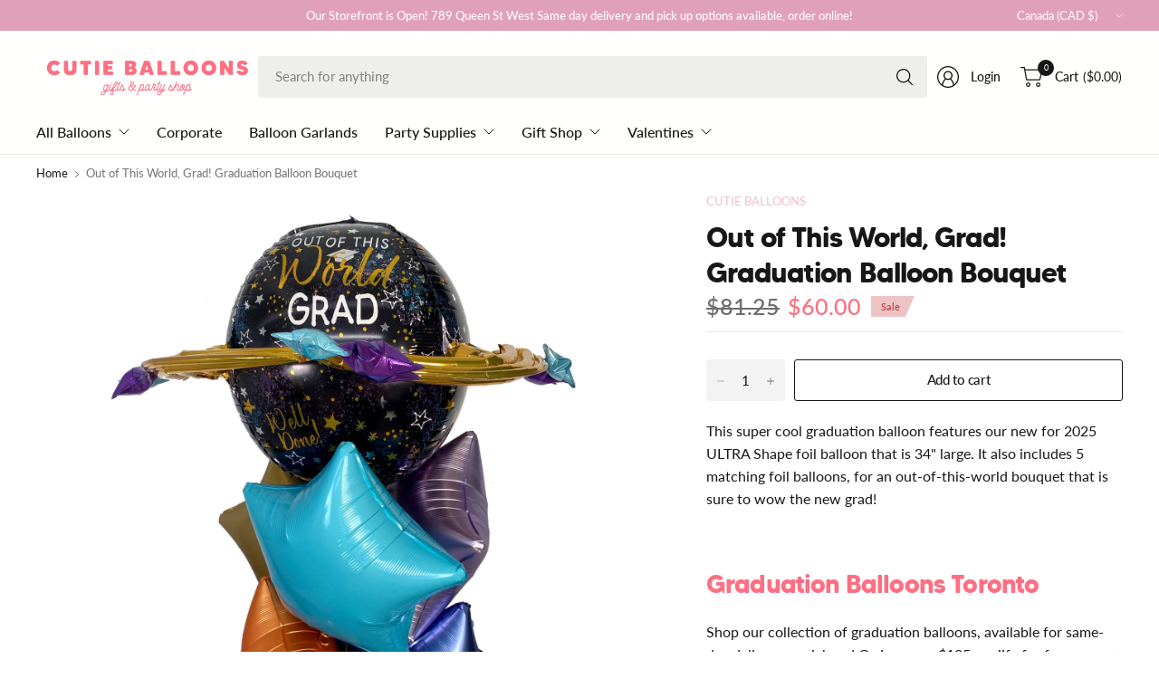

--- FILE ---
content_type: text/html; charset=utf-8
request_url: https://www.cutieballoons.com/products/youre-out-of-this-world-grad-graduation-balloon
body_size: 55062
content:
<!doctype html><html class="no-js" lang="en" dir="ltr">
<head>
	<meta charset="utf-8">
	<meta http-equiv="X-UA-Compatible" content="IE=edge,chrome=1">
	<meta name="viewport" content="width=device-width, initial-scale=1, maximum-scale=5, viewport-fit=cover">
	<meta name="theme-color" content="#ffffff">
	<link rel="canonical" href="https://www.cutieballoons.com/products/youre-out-of-this-world-grad-graduation-balloon">
	<link rel="preconnect" href="https://cdn.shopify.com" crossorigin>
	<link href="//www.cutieballoons.com/cdn/shop/t/17/assets/app.css?v=133359540156039232021727449256" as="style" rel="preload">
<link href="//www.cutieballoons.com/cdn/shop/t/17/assets/product.css?v=69157478717844139651727449261" as="style" rel="preload">
<link rel="preload" as="image" href="//www.cutieballoons.com/cdn/shop/products/out-of-this-world-grad-graduation-bouquet.png?v=1646512755&width=375" imagesrcset="//www.cutieballoons.com/cdn/shop/products/out-of-this-world-grad-graduation-bouquet.png?v=1646512755&width=375 375w,//www.cutieballoons.com/cdn/shop/products/out-of-this-world-grad-graduation-bouquet.png?v=1646512755&width=690 690w,//www.cutieballoons.com/cdn/shop/products/out-of-this-world-grad-graduation-bouquet.png?v=1646512755&width=1380 1380w" imagesizes="auto">

<link href="//www.cutieballoons.com/cdn/shop/t/17/assets/vendor.js?v=41477546860483910021724546300" as="script" rel="preload">
<link href="//www.cutieballoons.com/cdn/shop/t/17/assets/app.js?v=178014460091405397731726502520" as="script" rel="preload">
<link href="//www.cutieballoons.com/cdn/shop/t/17/assets/slideshow-vendor.js?v=73088757285059381971724546299" as="script" rel="preload">
<link href="//www.cutieballoons.com/cdn/shop/t/17/assets/product.js?v=38362990646343083231726502522" as="script" rel="preload">


<script>
window.lazySizesConfig = window.lazySizesConfig || {};
window.lazySizesConfig.expand = 250;
window.lazySizesConfig.loadMode = 1;
window.lazySizesConfig.loadHidden = false;
</script>


	<link rel="icon" type="image/png" href="//www.cutieballoons.com/cdn/shop/files/Cutie_Balloons_Party_Store_Fav.png?crop=center&height=32&v=1743096570&width=32">

	<title>
	Out of This World, Grad! Graduation Balloon Bouquet &ndash; Cutie Balloons
	</title>

	
	<meta name="description" content="This super cool graduation balloon features our new for 2025 ULTRA Shape foil balloon that is 34&quot; large. It also includes 5 matching foil balloons, for an out-of-this-world bouquet that is sure to wow the new grad!   Graduation Balloons Toronto Shop our collection of graduation balloons, available for same-day delivery">
	
<link rel="preconnect" href="https://fonts.shopifycdn.com" crossorigin>

<meta property="og:site_name" content="Cutie Balloons">
<meta property="og:url" content="https://www.cutieballoons.com/products/youre-out-of-this-world-grad-graduation-balloon">
<meta property="og:title" content="Out of This World, Grad! Graduation Balloon Bouquet">
<meta property="og:type" content="product">
<meta property="og:description" content="This super cool graduation balloon features our new for 2025 ULTRA Shape foil balloon that is 34&quot; large. It also includes 5 matching foil balloons, for an out-of-this-world bouquet that is sure to wow the new grad!   Graduation Balloons Toronto Shop our collection of graduation balloons, available for same-day delivery"><meta property="og:image" content="http://www.cutieballoons.com/cdn/shop/products/out-of-this-world-grad-graduation-bouquet.png?v=1646512755">
  <meta property="og:image:secure_url" content="https://www.cutieballoons.com/cdn/shop/products/out-of-this-world-grad-graduation-bouquet.png?v=1646512755">
  <meta property="og:image:width" content="3024">
  <meta property="og:image:height" content="4032"><meta property="og:price:amount" content="60.00">
  <meta property="og:price:currency" content="CAD"><meta name="twitter:card" content="summary_large_image">
<meta name="twitter:title" content="Out of This World, Grad! Graduation Balloon Bouquet">
<meta name="twitter:description" content="This super cool graduation balloon features our new for 2025 ULTRA Shape foil balloon that is 34&quot; large. It also includes 5 matching foil balloons, for an out-of-this-world bouquet that is sure to wow the new grad!   Graduation Balloons Toronto Shop our collection of graduation balloons, available for same-day delivery">


	<link href="//www.cutieballoons.com/cdn/shop/t/17/assets/app.css?v=133359540156039232021727449256" rel="stylesheet" type="text/css" media="all" />

	

	<style data-shopify>
    @font-face {
    font-family: "made_tommy_soft_bold-webfont";
    src: url("https://cdn.shopify.com/s/files/1/0261/9061/0525/files/made_tommy_soft_bold-webfont.woff2?v=1742069930") format("woff2");
    font-display: swap;
}
	@font-face {
  font-family: Lato;
  font-weight: 400;
  font-style: normal;
  font-display: swap;
  src: url("//www.cutieballoons.com/cdn/fonts/lato/lato_n4.c3b93d431f0091c8be23185e15c9d1fee1e971c5.woff2") format("woff2"),
       url("//www.cutieballoons.com/cdn/fonts/lato/lato_n4.d5c00c781efb195594fd2fd4ad04f7882949e327.woff") format("woff");
}

@font-face {
  font-family: Lato;
  font-weight: 500;
  font-style: normal;
  font-display: swap;
  src: url("//www.cutieballoons.com/cdn/fonts/lato/lato_n5.b2fec044fbe05725e71d90882e5f3b21dae2efbd.woff2") format("woff2"),
       url("//www.cutieballoons.com/cdn/fonts/lato/lato_n5.f25a9a5c73ff9372e69074488f99e8ac702b5447.woff") format("woff");
}

@font-face {
  font-family: Lato;
  font-weight: 600;
  font-style: normal;
  font-display: swap;
  src: url("//www.cutieballoons.com/cdn/fonts/lato/lato_n6.38d0e3b23b74a60f769c51d1df73fac96c580d59.woff2") format("woff2"),
       url("//www.cutieballoons.com/cdn/fonts/lato/lato_n6.3365366161bdcc36a3f97cfbb23954d8c4bf4079.woff") format("woff");
}

@font-face {
  font-family: Lato;
  font-weight: 400;
  font-style: italic;
  font-display: swap;
  src: url("//www.cutieballoons.com/cdn/fonts/lato/lato_i4.09c847adc47c2fefc3368f2e241a3712168bc4b6.woff2") format("woff2"),
       url("//www.cutieballoons.com/cdn/fonts/lato/lato_i4.3c7d9eb6c1b0a2bf62d892c3ee4582b016d0f30c.woff") format("woff");
}

@font-face {
  font-family: Lato;
  font-weight: 600;
  font-style: italic;
  font-display: swap;
  src: url("//www.cutieballoons.com/cdn/fonts/lato/lato_i6.ab357ee5069e0603c2899b31e2b8ae84c4a42a48.woff2") format("woff2"),
       url("//www.cutieballoons.com/cdn/fonts/lato/lato_i6.3164fed79d7d987c1390528781c7c2f59ac7a746.woff") format("woff");
}

@font-face {
  font-family: "Playfair Display";
  font-weight: 400;
  font-style: normal;
  font-display: swap;
  src: url("//www.cutieballoons.com/cdn/fonts/playfair_display/playfairdisplay_n4.9980f3e16959dc89137cc1369bfc3ae98af1deb9.woff2") format("woff2"),
       url("//www.cutieballoons.com/cdn/fonts/playfair_display/playfairdisplay_n4.c562b7c8e5637886a811d2a017f9e023166064ee.woff") format("woff");
}


	h1,h2,h3,h4,h5,h6,
	.h1,.h2,.h3,.h4,.h5,.h6,
	.logolink.text-logo,
	.heading-font,
	.h1-large,
	.customer-addresses .my-address .address-index {
		font-style: normal;
		font-weight: 400;
		font-family: "made_tommy_soft_bold-webfont", serif;
	}
	body,
	.body-font,
	.thb-product-detail .product-title {
		font-style: normal;
		font-weight: 400;
		font-family: Lato, sans-serif;
	}
	:root {
		--mobile-swipe-width: 75vw;
		--grid-width: 1350px;
		--grid-width-row: 1430px;
		--font-body-scale: 1.05;
		--font-body-line-height-scale: 1.0;
		--font-body-letter-spacing: 0.0em;
		--font-body-medium-weight: 500;
    --font-body-bold-weight: 600;
		--font-announcement-scale: 1.2;
		--font-heading-scale: 1.0;
		--font-heading-line-height-scale: 1.0;
		--font-heading-letter-spacing: -0.03em;
		--font-navigation-scale: 1.0;
		--font-product-title-scale: 1.0;
		--font-product-title-line-height-scale: 1.0;
		--button-letter-spacing: -0.03em;

		--button-border-radius: 3px;
		--textarea-border-radius: 3px;
		--general-border-radius: 3px;

		--bg-body: #ffffff;
		--bg-body-rgb: 255,255,255;
		--bg-body-darken: #f7f7f7;
		--payment-terms-background-color: #ffffff;
		--color-body: #171717;
		--color-body-rgb: 23,23,23;
		--color-border: rgba(var(--color-body-rgb),0.1);
		--color-heading: #ff6e82;
		--color-heading-rgb: 255,110,130;
		--color-accent: #f4bfca;
		--color-accent-rgb: 244,191,202;
		--color-overlay: #616161;
		--color-overlay-rgb: 97,97,97;
		--solid-button-background: #f4bfca;
		--solid-button-background-hover: #efa1b1;

		--section-spacing-mobile: 15px;
		--section-spacing-desktop: 25px;

		--color-announcement-bar-text: #ffffff;
		--color-announcement-bar-bg: #e0a1b8;

		--color-header-bg: #fffffe;
		--color-header-bg-rgb: 255,255,254;
		--color-header-text: #171717;
		--color-header-text-rgb: 23,23,23;
		--color-header-border: rgba(var(--color-header-text-rgb), 0.1);

		--color-price: #ff6e82;
		--color-price-discounted: #6D6D6D;

		--shopify-accelerated-checkout-button-block-size: 46px;
		--shopify-accelerated-checkout-inline-alignment: center;
		--shopify-accelerated-checkout-skeleton-animation-duration: 0.25s;
		--shopify-accelerated-checkout-button-border-radius: 3px;--color-star: #f5ee77;--color-inventory-instock: #ff6e82;--color-inventory-lowstock: #FB9E5B;--color-badge-sold-out: #ececec;
			--color-badge-sold-out-text: #939393;--color-badge-sale: #edc4c4;
			--color-badge-sale-text: #C33C3C;--color-badge-preorder: #f0f2ff;
			--color-badge-preorder-text: #3D5CFF;



--color-footer-text: #171717;
		--color-footer-text-rgb: 23,23,23;
		--color-footer-bg: #dfc5ea;
	}
</style>


	<script>
		window.theme = window.theme || {};
		theme = {
			settings: {
				money_with_currency_format:"${{amount}}",
				cart_drawer:true,
				product_id: 7626690265344,
			},
			routes: {
				root_url: '/',
				cart_url: '/cart',
				cart_add_url: '/cart/add',
				search_url: '/search',
				cart_change_url: '/cart/change',
				cart_update_url: '/cart/update',
				predictive_search_url: '/search/suggest',
			},
			variantStrings: {
        addToCart: `Add to cart`,
        soldOut: `Sold out`,
        unavailable: `Unavailable`,
        preOrder: `Pre-order`,
      },
			strings: {
				requiresTerms: `You must agree with the terms and conditions of sales to check out`,
				showMore: `Show more`,
				showLess: `Show less`,
				showFilters: `Show filters`,
				shippingEstimatorNoResults: `Sorry, we do not ship to your address.`,
				shippingEstimatorOneResult: `There is one shipping rate for your address:`,
				shippingEstimatorMultipleResults: `There are several shipping rates for your address:`,
				shippingEstimatorError: `One or more error occurred while retrieving shipping rates:`
			}
		};
	</script>
	<script>window.performance && window.performance.mark && window.performance.mark('shopify.content_for_header.start');</script><meta name="google-site-verification" content="A_3V6z_K52q30EU9WVQzhQPNi1EN9aHeqbsT0CJRl-M">
<meta id="shopify-digital-wallet" name="shopify-digital-wallet" content="/26190610525/digital_wallets/dialog">
<meta name="shopify-checkout-api-token" content="d1d885b1fe7791fb5fc300f18adf44cd">
<link rel="alternate" hreflang="x-default" href="https://www.cutieballoons.com/products/youre-out-of-this-world-grad-graduation-balloon">
<link rel="alternate" hreflang="en" href="https://www.cutieballoons.com/products/youre-out-of-this-world-grad-graduation-balloon">
<link rel="alternate" hreflang="en-US" href="https://www.cutieballoons.com/en-us/products/youre-out-of-this-world-grad-graduation-balloon">
<link rel="alternate" type="application/json+oembed" href="https://www.cutieballoons.com/products/youre-out-of-this-world-grad-graduation-balloon.oembed">
<script async="async" src="/checkouts/internal/preloads.js?locale=en-CA"></script>
<link rel="preconnect" href="https://shop.app" crossorigin="anonymous">
<script async="async" src="https://shop.app/checkouts/internal/preloads.js?locale=en-CA&shop_id=26190610525" crossorigin="anonymous"></script>
<script id="apple-pay-shop-capabilities" type="application/json">{"shopId":26190610525,"countryCode":"CA","currencyCode":"CAD","merchantCapabilities":["supports3DS"],"merchantId":"gid:\/\/shopify\/Shop\/26190610525","merchantName":"Cutie Balloons","requiredBillingContactFields":["postalAddress","email","phone"],"requiredShippingContactFields":["postalAddress","email","phone"],"shippingType":"shipping","supportedNetworks":["visa","masterCard","amex","discover","interac","jcb"],"total":{"type":"pending","label":"Cutie Balloons","amount":"1.00"},"shopifyPaymentsEnabled":true,"supportsSubscriptions":true}</script>
<script id="shopify-features" type="application/json">{"accessToken":"d1d885b1fe7791fb5fc300f18adf44cd","betas":["rich-media-storefront-analytics"],"domain":"www.cutieballoons.com","predictiveSearch":true,"shopId":26190610525,"locale":"en"}</script>
<script>var Shopify = Shopify || {};
Shopify.shop = "cutie-balloons.myshopify.com";
Shopify.locale = "en";
Shopify.currency = {"active":"CAD","rate":"1.0"};
Shopify.country = "CA";
Shopify.theme = {"name":"Pinnacle","id":144563273984,"schema_name":"Pinnacle","schema_version":"1.5.0","theme_store_id":2852,"role":"main"};
Shopify.theme.handle = "null";
Shopify.theme.style = {"id":null,"handle":null};
Shopify.cdnHost = "www.cutieballoons.com/cdn";
Shopify.routes = Shopify.routes || {};
Shopify.routes.root = "/";</script>
<script type="module">!function(o){(o.Shopify=o.Shopify||{}).modules=!0}(window);</script>
<script>!function(o){function n(){var o=[];function n(){o.push(Array.prototype.slice.apply(arguments))}return n.q=o,n}var t=o.Shopify=o.Shopify||{};t.loadFeatures=n(),t.autoloadFeatures=n()}(window);</script>
<script>
  window.ShopifyPay = window.ShopifyPay || {};
  window.ShopifyPay.apiHost = "shop.app\/pay";
  window.ShopifyPay.redirectState = null;
</script>
<script id="shop-js-analytics" type="application/json">{"pageType":"product"}</script>
<script defer="defer" async type="module" src="//www.cutieballoons.com/cdn/shopifycloud/shop-js/modules/v2/client.init-shop-cart-sync_C5BV16lS.en.esm.js"></script>
<script defer="defer" async type="module" src="//www.cutieballoons.com/cdn/shopifycloud/shop-js/modules/v2/chunk.common_CygWptCX.esm.js"></script>
<script type="module">
  await import("//www.cutieballoons.com/cdn/shopifycloud/shop-js/modules/v2/client.init-shop-cart-sync_C5BV16lS.en.esm.js");
await import("//www.cutieballoons.com/cdn/shopifycloud/shop-js/modules/v2/chunk.common_CygWptCX.esm.js");

  window.Shopify.SignInWithShop?.initShopCartSync?.({"fedCMEnabled":true,"windoidEnabled":true});

</script>
<script>
  window.Shopify = window.Shopify || {};
  if (!window.Shopify.featureAssets) window.Shopify.featureAssets = {};
  window.Shopify.featureAssets['shop-js'] = {"shop-cart-sync":["modules/v2/client.shop-cart-sync_ZFArdW7E.en.esm.js","modules/v2/chunk.common_CygWptCX.esm.js"],"init-fed-cm":["modules/v2/client.init-fed-cm_CmiC4vf6.en.esm.js","modules/v2/chunk.common_CygWptCX.esm.js"],"shop-button":["modules/v2/client.shop-button_tlx5R9nI.en.esm.js","modules/v2/chunk.common_CygWptCX.esm.js"],"shop-cash-offers":["modules/v2/client.shop-cash-offers_DOA2yAJr.en.esm.js","modules/v2/chunk.common_CygWptCX.esm.js","modules/v2/chunk.modal_D71HUcav.esm.js"],"init-windoid":["modules/v2/client.init-windoid_sURxWdc1.en.esm.js","modules/v2/chunk.common_CygWptCX.esm.js"],"shop-toast-manager":["modules/v2/client.shop-toast-manager_ClPi3nE9.en.esm.js","modules/v2/chunk.common_CygWptCX.esm.js"],"init-shop-email-lookup-coordinator":["modules/v2/client.init-shop-email-lookup-coordinator_B8hsDcYM.en.esm.js","modules/v2/chunk.common_CygWptCX.esm.js"],"init-shop-cart-sync":["modules/v2/client.init-shop-cart-sync_C5BV16lS.en.esm.js","modules/v2/chunk.common_CygWptCX.esm.js"],"avatar":["modules/v2/client.avatar_BTnouDA3.en.esm.js"],"pay-button":["modules/v2/client.pay-button_FdsNuTd3.en.esm.js","modules/v2/chunk.common_CygWptCX.esm.js"],"init-customer-accounts":["modules/v2/client.init-customer-accounts_DxDtT_ad.en.esm.js","modules/v2/client.shop-login-button_C5VAVYt1.en.esm.js","modules/v2/chunk.common_CygWptCX.esm.js","modules/v2/chunk.modal_D71HUcav.esm.js"],"init-shop-for-new-customer-accounts":["modules/v2/client.init-shop-for-new-customer-accounts_ChsxoAhi.en.esm.js","modules/v2/client.shop-login-button_C5VAVYt1.en.esm.js","modules/v2/chunk.common_CygWptCX.esm.js","modules/v2/chunk.modal_D71HUcav.esm.js"],"shop-login-button":["modules/v2/client.shop-login-button_C5VAVYt1.en.esm.js","modules/v2/chunk.common_CygWptCX.esm.js","modules/v2/chunk.modal_D71HUcav.esm.js"],"init-customer-accounts-sign-up":["modules/v2/client.init-customer-accounts-sign-up_CPSyQ0Tj.en.esm.js","modules/v2/client.shop-login-button_C5VAVYt1.en.esm.js","modules/v2/chunk.common_CygWptCX.esm.js","modules/v2/chunk.modal_D71HUcav.esm.js"],"shop-follow-button":["modules/v2/client.shop-follow-button_Cva4Ekp9.en.esm.js","modules/v2/chunk.common_CygWptCX.esm.js","modules/v2/chunk.modal_D71HUcav.esm.js"],"checkout-modal":["modules/v2/client.checkout-modal_BPM8l0SH.en.esm.js","modules/v2/chunk.common_CygWptCX.esm.js","modules/v2/chunk.modal_D71HUcav.esm.js"],"lead-capture":["modules/v2/client.lead-capture_Bi8yE_yS.en.esm.js","modules/v2/chunk.common_CygWptCX.esm.js","modules/v2/chunk.modal_D71HUcav.esm.js"],"shop-login":["modules/v2/client.shop-login_D6lNrXab.en.esm.js","modules/v2/chunk.common_CygWptCX.esm.js","modules/v2/chunk.modal_D71HUcav.esm.js"],"payment-terms":["modules/v2/client.payment-terms_CZxnsJam.en.esm.js","modules/v2/chunk.common_CygWptCX.esm.js","modules/v2/chunk.modal_D71HUcav.esm.js"]};
</script>
<script>(function() {
  var isLoaded = false;
  function asyncLoad() {
    if (isLoaded) return;
    isLoaded = true;
    var urls = ["\/\/d1liekpayvooaz.cloudfront.net\/apps\/customizery\/customizery.js?shop=cutie-balloons.myshopify.com","\/\/code.tidio.co\/nqmesvaolgpbsx8tfjywv1rzkwfry0rt.js?shop=cutie-balloons.myshopify.com","https:\/\/app.zapiet.com\/js\/storepickup.js?shop=cutie-balloons.myshopify.com","https:\/\/shopify.covet.pics\/covet-pics-widget-inject.js?shop=cutie-balloons.myshopify.com","https:\/\/live.bb.eight-cdn.com\/script.js?shop=cutie-balloons.myshopify.com","https:\/\/chimpstatic.com\/mcjs-connected\/js\/users\/0414a2f74a15cfe9b28d6998f\/de615cfc73ddd07556cf5943f.js?shop=cutie-balloons.myshopify.com","https:\/\/assets.tapcart.com\/__tc-ck-loader\/index.js?appId=gYVUo7iBLP\u0026environment=production\u0026shop=cutie-balloons.myshopify.com","https:\/\/cdn.hextom.com\/js\/quickannouncementbar.js?shop=cutie-balloons.myshopify.com"];
    for (var i = 0; i < urls.length; i++) {
      var s = document.createElement('script');
      s.type = 'text/javascript';
      s.async = true;
      s.src = urls[i];
      var x = document.getElementsByTagName('script')[0];
      x.parentNode.insertBefore(s, x);
    }
  };
  if(window.attachEvent) {
    window.attachEvent('onload', asyncLoad);
  } else {
    window.addEventListener('load', asyncLoad, false);
  }
})();</script>
<script id="__st">var __st={"a":26190610525,"offset":-18000,"reqid":"a04a0412-0d8d-44f0-bbb4-658890d75e5b-1768701976","pageurl":"www.cutieballoons.com\/products\/youre-out-of-this-world-grad-graduation-balloon","u":"daea60587d8d","p":"product","rtyp":"product","rid":7626690265344};</script>
<script>window.ShopifyPaypalV4VisibilityTracking = true;</script>
<script id="captcha-bootstrap">!function(){'use strict';const t='contact',e='account',n='new_comment',o=[[t,t],['blogs',n],['comments',n],[t,'customer']],c=[[e,'customer_login'],[e,'guest_login'],[e,'recover_customer_password'],[e,'create_customer']],r=t=>t.map((([t,e])=>`form[action*='/${t}']:not([data-nocaptcha='true']) input[name='form_type'][value='${e}']`)).join(','),a=t=>()=>t?[...document.querySelectorAll(t)].map((t=>t.form)):[];function s(){const t=[...o],e=r(t);return a(e)}const i='password',u='form_key',d=['recaptcha-v3-token','g-recaptcha-response','h-captcha-response',i],f=()=>{try{return window.sessionStorage}catch{return}},m='__shopify_v',_=t=>t.elements[u];function p(t,e,n=!1){try{const o=window.sessionStorage,c=JSON.parse(o.getItem(e)),{data:r}=function(t){const{data:e,action:n}=t;return t[m]||n?{data:e,action:n}:{data:t,action:n}}(c);for(const[e,n]of Object.entries(r))t.elements[e]&&(t.elements[e].value=n);n&&o.removeItem(e)}catch(o){console.error('form repopulation failed',{error:o})}}const l='form_type',E='cptcha';function T(t){t.dataset[E]=!0}const w=window,h=w.document,L='Shopify',v='ce_forms',y='captcha';let A=!1;((t,e)=>{const n=(g='f06e6c50-85a8-45c8-87d0-21a2b65856fe',I='https://cdn.shopify.com/shopifycloud/storefront-forms-hcaptcha/ce_storefront_forms_captcha_hcaptcha.v1.5.2.iife.js',D={infoText:'Protected by hCaptcha',privacyText:'Privacy',termsText:'Terms'},(t,e,n)=>{const o=w[L][v],c=o.bindForm;if(c)return c(t,g,e,D).then(n);var r;o.q.push([[t,g,e,D],n]),r=I,A||(h.body.append(Object.assign(h.createElement('script'),{id:'captcha-provider',async:!0,src:r})),A=!0)});var g,I,D;w[L]=w[L]||{},w[L][v]=w[L][v]||{},w[L][v].q=[],w[L][y]=w[L][y]||{},w[L][y].protect=function(t,e){n(t,void 0,e),T(t)},Object.freeze(w[L][y]),function(t,e,n,w,h,L){const[v,y,A,g]=function(t,e,n){const i=e?o:[],u=t?c:[],d=[...i,...u],f=r(d),m=r(i),_=r(d.filter((([t,e])=>n.includes(e))));return[a(f),a(m),a(_),s()]}(w,h,L),I=t=>{const e=t.target;return e instanceof HTMLFormElement?e:e&&e.form},D=t=>v().includes(t);t.addEventListener('submit',(t=>{const e=I(t);if(!e)return;const n=D(e)&&!e.dataset.hcaptchaBound&&!e.dataset.recaptchaBound,o=_(e),c=g().includes(e)&&(!o||!o.value);(n||c)&&t.preventDefault(),c&&!n&&(function(t){try{if(!f())return;!function(t){const e=f();if(!e)return;const n=_(t);if(!n)return;const o=n.value;o&&e.removeItem(o)}(t);const e=Array.from(Array(32),(()=>Math.random().toString(36)[2])).join('');!function(t,e){_(t)||t.append(Object.assign(document.createElement('input'),{type:'hidden',name:u})),t.elements[u].value=e}(t,e),function(t,e){const n=f();if(!n)return;const o=[...t.querySelectorAll(`input[type='${i}']`)].map((({name:t})=>t)),c=[...d,...o],r={};for(const[a,s]of new FormData(t).entries())c.includes(a)||(r[a]=s);n.setItem(e,JSON.stringify({[m]:1,action:t.action,data:r}))}(t,e)}catch(e){console.error('failed to persist form',e)}}(e),e.submit())}));const S=(t,e)=>{t&&!t.dataset[E]&&(n(t,e.some((e=>e===t))),T(t))};for(const o of['focusin','change'])t.addEventListener(o,(t=>{const e=I(t);D(e)&&S(e,y())}));const B=e.get('form_key'),M=e.get(l),P=B&&M;t.addEventListener('DOMContentLoaded',(()=>{const t=y();if(P)for(const e of t)e.elements[l].value===M&&p(e,B);[...new Set([...A(),...v().filter((t=>'true'===t.dataset.shopifyCaptcha))])].forEach((e=>S(e,t)))}))}(h,new URLSearchParams(w.location.search),n,t,e,['guest_login'])})(!0,!0)}();</script>
<script integrity="sha256-4kQ18oKyAcykRKYeNunJcIwy7WH5gtpwJnB7kiuLZ1E=" data-source-attribution="shopify.loadfeatures" defer="defer" src="//www.cutieballoons.com/cdn/shopifycloud/storefront/assets/storefront/load_feature-a0a9edcb.js" crossorigin="anonymous"></script>
<script crossorigin="anonymous" defer="defer" src="//www.cutieballoons.com/cdn/shopifycloud/storefront/assets/shopify_pay/storefront-65b4c6d7.js?v=20250812"></script>
<script data-source-attribution="shopify.dynamic_checkout.dynamic.init">var Shopify=Shopify||{};Shopify.PaymentButton=Shopify.PaymentButton||{isStorefrontPortableWallets:!0,init:function(){window.Shopify.PaymentButton.init=function(){};var t=document.createElement("script");t.src="https://www.cutieballoons.com/cdn/shopifycloud/portable-wallets/latest/portable-wallets.en.js",t.type="module",document.head.appendChild(t)}};
</script>
<script data-source-attribution="shopify.dynamic_checkout.buyer_consent">
  function portableWalletsHideBuyerConsent(e){var t=document.getElementById("shopify-buyer-consent"),n=document.getElementById("shopify-subscription-policy-button");t&&n&&(t.classList.add("hidden"),t.setAttribute("aria-hidden","true"),n.removeEventListener("click",e))}function portableWalletsShowBuyerConsent(e){var t=document.getElementById("shopify-buyer-consent"),n=document.getElementById("shopify-subscription-policy-button");t&&n&&(t.classList.remove("hidden"),t.removeAttribute("aria-hidden"),n.addEventListener("click",e))}window.Shopify?.PaymentButton&&(window.Shopify.PaymentButton.hideBuyerConsent=portableWalletsHideBuyerConsent,window.Shopify.PaymentButton.showBuyerConsent=portableWalletsShowBuyerConsent);
</script>
<script data-source-attribution="shopify.dynamic_checkout.cart.bootstrap">document.addEventListener("DOMContentLoaded",(function(){function t(){return document.querySelector("shopify-accelerated-checkout-cart, shopify-accelerated-checkout")}if(t())Shopify.PaymentButton.init();else{new MutationObserver((function(e,n){t()&&(Shopify.PaymentButton.init(),n.disconnect())})).observe(document.body,{childList:!0,subtree:!0})}}));
</script>
<link id="shopify-accelerated-checkout-styles" rel="stylesheet" media="screen" href="https://www.cutieballoons.com/cdn/shopifycloud/portable-wallets/latest/accelerated-checkout-backwards-compat.css" crossorigin="anonymous">
<style id="shopify-accelerated-checkout-cart">
        #shopify-buyer-consent {
  margin-top: 1em;
  display: inline-block;
  width: 100%;
}

#shopify-buyer-consent.hidden {
  display: none;
}

#shopify-subscription-policy-button {
  background: none;
  border: none;
  padding: 0;
  text-decoration: underline;
  font-size: inherit;
  cursor: pointer;
}

#shopify-subscription-policy-button::before {
  box-shadow: none;
}

      </style>

<script>window.performance && window.performance.mark && window.performance.mark('shopify.content_for_header.end');</script> <!-- Header hook for plugins -->

	<script>document.documentElement.className = document.documentElement.className.replace('no-js', 'js');</script>
	
<!-- BEGIN app block: shopify://apps/judge-me-reviews/blocks/judgeme_core/61ccd3b1-a9f2-4160-9fe9-4fec8413e5d8 --><!-- Start of Judge.me Core -->






<link rel="dns-prefetch" href="https://cdnwidget.judge.me">
<link rel="dns-prefetch" href="https://cdn.judge.me">
<link rel="dns-prefetch" href="https://cdn1.judge.me">
<link rel="dns-prefetch" href="https://api.judge.me">

<script data-cfasync='false' class='jdgm-settings-script'>window.jdgmSettings={"pagination":5,"disable_web_reviews":false,"badge_no_review_text":"No reviews","badge_n_reviews_text":"{{ n }} review/reviews","hide_badge_preview_if_no_reviews":true,"badge_hide_text":false,"enforce_center_preview_badge":false,"widget_title":"Customer Reviews","widget_open_form_text":"Write a review","widget_close_form_text":"Cancel review","widget_refresh_page_text":"Refresh page","widget_summary_text":"Based on {{ number_of_reviews }} review/reviews","widget_no_review_text":"Be the first to write a review","widget_name_field_text":"Display name","widget_verified_name_field_text":"Verified Name (public)","widget_name_placeholder_text":"Display name","widget_required_field_error_text":"This field is required.","widget_email_field_text":"Email address","widget_verified_email_field_text":"Verified Email (private, can not be edited)","widget_email_placeholder_text":"Your email address","widget_email_field_error_text":"Please enter a valid email address.","widget_rating_field_text":"Rating","widget_review_title_field_text":"Review Title","widget_review_title_placeholder_text":"Give your review a title","widget_review_body_field_text":"Review content","widget_review_body_placeholder_text":"Start writing here...","widget_pictures_field_text":"Picture/Video (optional)","widget_submit_review_text":"Submit Review","widget_submit_verified_review_text":"Submit Verified Review","widget_submit_success_msg_with_auto_publish":"Thank you! Please refresh the page in a few moments to see your review. You can remove or edit your review by logging into \u003ca href='https://judge.me/login' target='_blank' rel='nofollow noopener'\u003eJudge.me\u003c/a\u003e","widget_submit_success_msg_no_auto_publish":"Thank you! Your review will be published as soon as it is approved by the shop admin. You can remove or edit your review by logging into \u003ca href='https://judge.me/login' target='_blank' rel='nofollow noopener'\u003eJudge.me\u003c/a\u003e","widget_show_default_reviews_out_of_total_text":"Showing {{ n_reviews_shown }} out of {{ n_reviews }} reviews.","widget_show_all_link_text":"Show all","widget_show_less_link_text":"Show less","widget_author_said_text":"{{ reviewer_name }} said:","widget_days_text":"{{ n }} days ago","widget_weeks_text":"{{ n }} week/weeks ago","widget_months_text":"{{ n }} month/months ago","widget_years_text":"{{ n }} year/years ago","widget_yesterday_text":"Yesterday","widget_today_text":"Today","widget_replied_text":"\u003e\u003e {{ shop_name }} replied:","widget_read_more_text":"Read more","widget_reviewer_name_as_initial":"","widget_rating_filter_color":"#fbcd0a","widget_rating_filter_see_all_text":"See all reviews","widget_sorting_most_recent_text":"Most Recent","widget_sorting_highest_rating_text":"Highest Rating","widget_sorting_lowest_rating_text":"Lowest Rating","widget_sorting_with_pictures_text":"Only Pictures","widget_sorting_most_helpful_text":"Most Helpful","widget_open_question_form_text":"Ask a question","widget_reviews_subtab_text":"Reviews","widget_questions_subtab_text":"Questions","widget_question_label_text":"Question","widget_answer_label_text":"Answer","widget_question_placeholder_text":"Write your question here","widget_submit_question_text":"Submit Question","widget_question_submit_success_text":"Thank you for your question! We will notify you once it gets answered.","verified_badge_text":"Verified","verified_badge_bg_color":"","verified_badge_text_color":"","verified_badge_placement":"left-of-reviewer-name","widget_review_max_height":"","widget_hide_border":false,"widget_social_share":false,"widget_thumb":false,"widget_review_location_show":false,"widget_location_format":"","all_reviews_include_out_of_store_products":true,"all_reviews_out_of_store_text":"(out of store)","all_reviews_pagination":100,"all_reviews_product_name_prefix_text":"about","enable_review_pictures":true,"enable_question_anwser":false,"widget_theme":"default","review_date_format":"mm/dd/yyyy","default_sort_method":"most-recent","widget_product_reviews_subtab_text":"Product Reviews","widget_shop_reviews_subtab_text":"Shop Reviews","widget_other_products_reviews_text":"Reviews for other products","widget_store_reviews_subtab_text":"Store reviews","widget_no_store_reviews_text":"This store hasn't received any reviews yet","widget_web_restriction_product_reviews_text":"This product hasn't received any reviews yet","widget_no_items_text":"No items found","widget_show_more_text":"Show more","widget_write_a_store_review_text":"Write a Store Review","widget_other_languages_heading":"Reviews in Other Languages","widget_translate_review_text":"Translate review to {{ language }}","widget_translating_review_text":"Translating...","widget_show_original_translation_text":"Show original ({{ language }})","widget_translate_review_failed_text":"Review couldn't be translated.","widget_translate_review_retry_text":"Retry","widget_translate_review_try_again_later_text":"Try again later","show_product_url_for_grouped_product":false,"widget_sorting_pictures_first_text":"Pictures First","show_pictures_on_all_rev_page_mobile":false,"show_pictures_on_all_rev_page_desktop":false,"floating_tab_hide_mobile_install_preference":false,"floating_tab_button_name":"★ Reviews","floating_tab_title":"Let customers speak for us","floating_tab_button_color":"","floating_tab_button_background_color":"","floating_tab_url":"","floating_tab_url_enabled":false,"floating_tab_tab_style":"text","all_reviews_text_badge_text":"Customers rate us {{ shop.metafields.judgeme.all_reviews_rating | round: 1 }}/5 based on {{ shop.metafields.judgeme.all_reviews_count }} reviews.","all_reviews_text_badge_text_branded_style":"{{ shop.metafields.judgeme.all_reviews_rating | round: 1 }} out of 5 stars based on {{ shop.metafields.judgeme.all_reviews_count }} reviews","is_all_reviews_text_badge_a_link":false,"show_stars_for_all_reviews_text_badge":false,"all_reviews_text_badge_url":"","all_reviews_text_style":"branded","all_reviews_text_color_style":"judgeme_brand_color","all_reviews_text_color":"#108474","all_reviews_text_show_jm_brand":false,"featured_carousel_show_header":true,"featured_carousel_title":"Let customers speak for us","testimonials_carousel_title":"Customers are saying","videos_carousel_title":"Real customer stories","cards_carousel_title":"Customers are saying","featured_carousel_count_text":"from {{ n }} reviews","featured_carousel_add_link_to_all_reviews_page":false,"featured_carousel_url":"","featured_carousel_show_images":true,"featured_carousel_autoslide_interval":5,"featured_carousel_arrows_on_the_sides":false,"featured_carousel_height":250,"featured_carousel_width":80,"featured_carousel_image_size":0,"featured_carousel_image_height":250,"featured_carousel_arrow_color":"#eeeeee","verified_count_badge_style":"branded","verified_count_badge_orientation":"horizontal","verified_count_badge_color_style":"judgeme_brand_color","verified_count_badge_color":"#108474","is_verified_count_badge_a_link":false,"verified_count_badge_url":"","verified_count_badge_show_jm_brand":true,"widget_rating_preset_default":5,"widget_first_sub_tab":"product-reviews","widget_show_histogram":true,"widget_histogram_use_custom_color":false,"widget_pagination_use_custom_color":false,"widget_star_use_custom_color":false,"widget_verified_badge_use_custom_color":false,"widget_write_review_use_custom_color":false,"picture_reminder_submit_button":"Upload Pictures","enable_review_videos":false,"mute_video_by_default":false,"widget_sorting_videos_first_text":"Videos First","widget_review_pending_text":"Pending","featured_carousel_items_for_large_screen":3,"social_share_options_order":"Facebook,Twitter","remove_microdata_snippet":false,"disable_json_ld":false,"enable_json_ld_products":false,"preview_badge_show_question_text":false,"preview_badge_no_question_text":"No questions","preview_badge_n_question_text":"{{ number_of_questions }} question/questions","qa_badge_show_icon":false,"qa_badge_position":"same-row","remove_judgeme_branding":true,"widget_add_search_bar":false,"widget_search_bar_placeholder":"Search","widget_sorting_verified_only_text":"Verified only","featured_carousel_theme":"default","featured_carousel_show_rating":true,"featured_carousel_show_title":true,"featured_carousel_show_body":true,"featured_carousel_show_date":false,"featured_carousel_show_reviewer":true,"featured_carousel_show_product":false,"featured_carousel_header_background_color":"#108474","featured_carousel_header_text_color":"#ffffff","featured_carousel_name_product_separator":"reviewed","featured_carousel_full_star_background":"#108474","featured_carousel_empty_star_background":"#dadada","featured_carousel_vertical_theme_background":"#f9fafb","featured_carousel_verified_badge_enable":true,"featured_carousel_verified_badge_color":"#108474","featured_carousel_border_style":"round","featured_carousel_review_line_length_limit":3,"featured_carousel_more_reviews_button_text":"Read more reviews","featured_carousel_view_product_button_text":"View product","all_reviews_page_load_reviews_on":"scroll","all_reviews_page_load_more_text":"Load More Reviews","disable_fb_tab_reviews":false,"enable_ajax_cdn_cache":false,"widget_advanced_speed_features":5,"widget_public_name_text":"displayed publicly like","default_reviewer_name":"John Smith","default_reviewer_name_has_non_latin":true,"widget_reviewer_anonymous":"Anonymous","medals_widget_title":"Judge.me Review Medals","medals_widget_background_color":"#f9fafb","medals_widget_position":"footer_all_pages","medals_widget_border_color":"#f9fafb","medals_widget_verified_text_position":"left","medals_widget_use_monochromatic_version":false,"medals_widget_elements_color":"#108474","show_reviewer_avatar":true,"widget_invalid_yt_video_url_error_text":"Not a YouTube video URL","widget_max_length_field_error_text":"Please enter no more than {0} characters.","widget_show_country_flag":false,"widget_show_collected_via_shop_app":true,"widget_verified_by_shop_badge_style":"light","widget_verified_by_shop_text":"Verified by Shop","widget_show_photo_gallery":false,"widget_load_with_code_splitting":true,"widget_ugc_install_preference":false,"widget_ugc_title":"Made by us, Shared by you","widget_ugc_subtitle":"Tag us to see your picture featured in our page","widget_ugc_arrows_color":"#ffffff","widget_ugc_primary_button_text":"Buy Now","widget_ugc_primary_button_background_color":"#108474","widget_ugc_primary_button_text_color":"#ffffff","widget_ugc_primary_button_border_width":"0","widget_ugc_primary_button_border_style":"none","widget_ugc_primary_button_border_color":"#108474","widget_ugc_primary_button_border_radius":"25","widget_ugc_secondary_button_text":"Load More","widget_ugc_secondary_button_background_color":"#ffffff","widget_ugc_secondary_button_text_color":"#108474","widget_ugc_secondary_button_border_width":"2","widget_ugc_secondary_button_border_style":"solid","widget_ugc_secondary_button_border_color":"#108474","widget_ugc_secondary_button_border_radius":"25","widget_ugc_reviews_button_text":"View Reviews","widget_ugc_reviews_button_background_color":"#ffffff","widget_ugc_reviews_button_text_color":"#108474","widget_ugc_reviews_button_border_width":"2","widget_ugc_reviews_button_border_style":"solid","widget_ugc_reviews_button_border_color":"#108474","widget_ugc_reviews_button_border_radius":"25","widget_ugc_reviews_button_link_to":"judgeme-reviews-page","widget_ugc_show_post_date":true,"widget_ugc_max_width":"800","widget_rating_metafield_value_type":true,"widget_primary_color":"#FF4D7C","widget_enable_secondary_color":false,"widget_secondary_color":"#edf5f5","widget_summary_average_rating_text":"{{ average_rating }} out of 5","widget_media_grid_title":"Customer photos \u0026 videos","widget_media_grid_see_more_text":"See more","widget_round_style":false,"widget_show_product_medals":true,"widget_verified_by_judgeme_text":"Verified by Judge.me","widget_show_store_medals":true,"widget_verified_by_judgeme_text_in_store_medals":"Verified by Judge.me","widget_media_field_exceed_quantity_message":"Sorry, we can only accept {{ max_media }} for one review.","widget_media_field_exceed_limit_message":"{{ file_name }} is too large, please select a {{ media_type }} less than {{ size_limit }}MB.","widget_review_submitted_text":"Review Submitted!","widget_question_submitted_text":"Question Submitted!","widget_close_form_text_question":"Cancel","widget_write_your_answer_here_text":"Write your answer here","widget_enabled_branded_link":true,"widget_show_collected_by_judgeme":false,"widget_reviewer_name_color":"","widget_write_review_text_color":"","widget_write_review_bg_color":"","widget_collected_by_judgeme_text":"collected by Judge.me","widget_pagination_type":"standard","widget_load_more_text":"Load More","widget_load_more_color":"#108474","widget_full_review_text":"Full Review","widget_read_more_reviews_text":"Read More Reviews","widget_read_questions_text":"Read Questions","widget_questions_and_answers_text":"Questions \u0026 Answers","widget_verified_by_text":"Verified by","widget_verified_text":"Verified","widget_number_of_reviews_text":"{{ number_of_reviews }} reviews","widget_back_button_text":"Back","widget_next_button_text":"Next","widget_custom_forms_filter_button":"Filters","custom_forms_style":"horizontal","widget_show_review_information":false,"how_reviews_are_collected":"How reviews are collected?","widget_show_review_keywords":false,"widget_gdpr_statement":"How we use your data: We'll only contact you about the review you left, and only if necessary. By submitting your review, you agree to Judge.me's \u003ca href='https://judge.me/terms' target='_blank' rel='nofollow noopener'\u003eterms\u003c/a\u003e, \u003ca href='https://judge.me/privacy' target='_blank' rel='nofollow noopener'\u003eprivacy\u003c/a\u003e and \u003ca href='https://judge.me/content-policy' target='_blank' rel='nofollow noopener'\u003econtent\u003c/a\u003e policies.","widget_multilingual_sorting_enabled":false,"widget_translate_review_content_enabled":false,"widget_translate_review_content_method":"manual","popup_widget_review_selection":"automatically_with_pictures","popup_widget_round_border_style":true,"popup_widget_show_title":true,"popup_widget_show_body":true,"popup_widget_show_reviewer":false,"popup_widget_show_product":true,"popup_widget_show_pictures":true,"popup_widget_use_review_picture":true,"popup_widget_show_on_home_page":true,"popup_widget_show_on_product_page":true,"popup_widget_show_on_collection_page":true,"popup_widget_show_on_cart_page":true,"popup_widget_position":"bottom_left","popup_widget_first_review_delay":5,"popup_widget_duration":5,"popup_widget_interval":5,"popup_widget_review_count":5,"popup_widget_hide_on_mobile":true,"review_snippet_widget_round_border_style":true,"review_snippet_widget_card_color":"#FFFFFF","review_snippet_widget_slider_arrows_background_color":"#FFFFFF","review_snippet_widget_slider_arrows_color":"#000000","review_snippet_widget_star_color":"#108474","show_product_variant":false,"all_reviews_product_variant_label_text":"Variant: ","widget_show_verified_branding":false,"widget_ai_summary_title":"Customers say","widget_ai_summary_disclaimer":"AI-powered review summary based on recent customer reviews","widget_show_ai_summary":false,"widget_show_ai_summary_bg":false,"widget_show_review_title_input":true,"redirect_reviewers_invited_via_email":"external_form","request_store_review_after_product_review":false,"request_review_other_products_in_order":false,"review_form_color_scheme":"default","review_form_corner_style":"square","review_form_star_color":{},"review_form_text_color":"#333333","review_form_background_color":"#ffffff","review_form_field_background_color":"#fafafa","review_form_button_color":{},"review_form_button_text_color":"#ffffff","review_form_modal_overlay_color":"#000000","review_content_screen_title_text":"How would you rate this product?","review_content_introduction_text":"We would love it if you would share a bit about your experience.","store_review_form_title_text":"How would you rate this store?","store_review_form_introduction_text":"We would love it if you would share a bit about your experience.","show_review_guidance_text":true,"one_star_review_guidance_text":"Poor","five_star_review_guidance_text":"Great","customer_information_screen_title_text":"About you","customer_information_introduction_text":"Please tell us more about you.","custom_questions_screen_title_text":"Your experience in more detail","custom_questions_introduction_text":"Here are a few questions to help us understand more about your experience.","review_submitted_screen_title_text":"Thanks for your review!","review_submitted_screen_thank_you_text":"We are processing it and it will appear on the store soon.","review_submitted_screen_email_verification_text":"Please confirm your email by clicking the link we just sent you. This helps us keep reviews authentic.","review_submitted_request_store_review_text":"Would you like to share your experience of shopping with us?","review_submitted_review_other_products_text":"Would you like to review these products?","store_review_screen_title_text":"Would you like to share your experience of shopping with us?","store_review_introduction_text":"We value your feedback and use it to improve. Please share any thoughts or suggestions you have.","reviewer_media_screen_title_picture_text":"Share a picture","reviewer_media_introduction_picture_text":"Upload a photo to support your review.","reviewer_media_screen_title_video_text":"Share a video","reviewer_media_introduction_video_text":"Upload a video to support your review.","reviewer_media_screen_title_picture_or_video_text":"Share a picture or video","reviewer_media_introduction_picture_or_video_text":"Upload a photo or video to support your review.","reviewer_media_youtube_url_text":"Paste your Youtube URL here","advanced_settings_next_step_button_text":"Next","advanced_settings_close_review_button_text":"Close","modal_write_review_flow":false,"write_review_flow_required_text":"Required","write_review_flow_privacy_message_text":"We respect your privacy.","write_review_flow_anonymous_text":"Post review as anonymous","write_review_flow_visibility_text":"This won't be visible to other customers.","write_review_flow_multiple_selection_help_text":"Select as many as you like","write_review_flow_single_selection_help_text":"Select one option","write_review_flow_required_field_error_text":"This field is required","write_review_flow_invalid_email_error_text":"Please enter a valid email address","write_review_flow_max_length_error_text":"Max. {{ max_length }} characters.","write_review_flow_media_upload_text":"\u003cb\u003eClick to upload\u003c/b\u003e or drag and drop","write_review_flow_gdpr_statement":"We'll only contact you about your review if necessary. By submitting your review, you agree to our \u003ca href='https://judge.me/terms' target='_blank' rel='nofollow noopener'\u003eterms and conditions\u003c/a\u003e and \u003ca href='https://judge.me/privacy' target='_blank' rel='nofollow noopener'\u003eprivacy policy\u003c/a\u003e.","rating_only_reviews_enabled":false,"show_negative_reviews_help_screen":false,"new_review_flow_help_screen_rating_threshold":3,"negative_review_resolution_screen_title_text":"Tell us more","negative_review_resolution_text":"Your experience matters to us. If there were issues with your purchase, we're here to help. Feel free to reach out to us, we'd love the opportunity to make things right.","negative_review_resolution_button_text":"Contact us","negative_review_resolution_proceed_with_review_text":"Leave a review","negative_review_resolution_subject":"Issue with purchase from {{ shop_name }}.{{ order_name }}","preview_badge_collection_page_install_status":false,"widget_review_custom_css":"","preview_badge_custom_css":"","preview_badge_stars_count":"5-stars","featured_carousel_custom_css":"","floating_tab_custom_css":"","all_reviews_widget_custom_css":"","medals_widget_custom_css":"","verified_badge_custom_css":"","all_reviews_text_custom_css":"","transparency_badges_collected_via_store_invite":false,"transparency_badges_from_another_provider":false,"transparency_badges_collected_from_store_visitor":false,"transparency_badges_collected_by_verified_review_provider":false,"transparency_badges_earned_reward":false,"transparency_badges_collected_via_store_invite_text":"Review collected via store invitation","transparency_badges_from_another_provider_text":"Review collected from another provider","transparency_badges_collected_from_store_visitor_text":"Review collected from a store visitor","transparency_badges_written_in_google_text":"Review written in Google","transparency_badges_written_in_etsy_text":"Review written in Etsy","transparency_badges_written_in_shop_app_text":"Review written in Shop App","transparency_badges_earned_reward_text":"Review earned a reward for future purchase","product_review_widget_per_page":10,"widget_store_review_label_text":"Review about the store","checkout_comment_extension_title_on_product_page":"Customer Comments","checkout_comment_extension_num_latest_comment_show":5,"checkout_comment_extension_format":"name_and_timestamp","checkout_comment_customer_name":"last_initial","checkout_comment_comment_notification":true,"preview_badge_collection_page_install_preference":false,"preview_badge_home_page_install_preference":false,"preview_badge_product_page_install_preference":false,"review_widget_install_preference":"","review_carousel_install_preference":false,"floating_reviews_tab_install_preference":"none","verified_reviews_count_badge_install_preference":false,"all_reviews_text_install_preference":false,"review_widget_best_location":false,"judgeme_medals_install_preference":false,"review_widget_revamp_enabled":false,"review_widget_qna_enabled":false,"review_widget_header_theme":"minimal","review_widget_widget_title_enabled":true,"review_widget_header_text_size":"medium","review_widget_header_text_weight":"regular","review_widget_average_rating_style":"compact","review_widget_bar_chart_enabled":true,"review_widget_bar_chart_type":"numbers","review_widget_bar_chart_style":"standard","review_widget_expanded_media_gallery_enabled":false,"review_widget_reviews_section_theme":"standard","review_widget_image_style":"thumbnails","review_widget_review_image_ratio":"square","review_widget_stars_size":"medium","review_widget_verified_badge":"standard_text","review_widget_review_title_text_size":"medium","review_widget_review_text_size":"medium","review_widget_review_text_length":"medium","review_widget_number_of_columns_desktop":3,"review_widget_carousel_transition_speed":5,"review_widget_custom_questions_answers_display":"always","review_widget_button_text_color":"#FFFFFF","review_widget_text_color":"#000000","review_widget_lighter_text_color":"#7B7B7B","review_widget_corner_styling":"soft","review_widget_review_word_singular":"review","review_widget_review_word_plural":"reviews","review_widget_voting_label":"Helpful?","review_widget_shop_reply_label":"Reply from {{ shop_name }}:","review_widget_filters_title":"Filters","qna_widget_question_word_singular":"Question","qna_widget_question_word_plural":"Questions","qna_widget_answer_reply_label":"Answer from {{ answerer_name }}:","qna_content_screen_title_text":"Ask a question about this product","qna_widget_question_required_field_error_text":"Please enter your question.","qna_widget_flow_gdpr_statement":"We'll only contact you about your question if necessary. By submitting your question, you agree to our \u003ca href='https://judge.me/terms' target='_blank' rel='nofollow noopener'\u003eterms and conditions\u003c/a\u003e and \u003ca href='https://judge.me/privacy' target='_blank' rel='nofollow noopener'\u003eprivacy policy\u003c/a\u003e.","qna_widget_question_submitted_text":"Thanks for your question!","qna_widget_close_form_text_question":"Close","qna_widget_question_submit_success_text":"We’ll notify you by email when your question is answered.","all_reviews_widget_v2025_enabled":false,"all_reviews_widget_v2025_header_theme":"default","all_reviews_widget_v2025_widget_title_enabled":true,"all_reviews_widget_v2025_header_text_size":"medium","all_reviews_widget_v2025_header_text_weight":"regular","all_reviews_widget_v2025_average_rating_style":"compact","all_reviews_widget_v2025_bar_chart_enabled":true,"all_reviews_widget_v2025_bar_chart_type":"numbers","all_reviews_widget_v2025_bar_chart_style":"standard","all_reviews_widget_v2025_expanded_media_gallery_enabled":false,"all_reviews_widget_v2025_show_store_medals":true,"all_reviews_widget_v2025_show_photo_gallery":true,"all_reviews_widget_v2025_show_review_keywords":false,"all_reviews_widget_v2025_show_ai_summary":false,"all_reviews_widget_v2025_show_ai_summary_bg":false,"all_reviews_widget_v2025_add_search_bar":false,"all_reviews_widget_v2025_default_sort_method":"most-recent","all_reviews_widget_v2025_reviews_per_page":10,"all_reviews_widget_v2025_reviews_section_theme":"default","all_reviews_widget_v2025_image_style":"thumbnails","all_reviews_widget_v2025_review_image_ratio":"square","all_reviews_widget_v2025_stars_size":"medium","all_reviews_widget_v2025_verified_badge":"bold_badge","all_reviews_widget_v2025_review_title_text_size":"medium","all_reviews_widget_v2025_review_text_size":"medium","all_reviews_widget_v2025_review_text_length":"medium","all_reviews_widget_v2025_number_of_columns_desktop":3,"all_reviews_widget_v2025_carousel_transition_speed":5,"all_reviews_widget_v2025_custom_questions_answers_display":"always","all_reviews_widget_v2025_show_product_variant":false,"all_reviews_widget_v2025_show_reviewer_avatar":true,"all_reviews_widget_v2025_reviewer_name_as_initial":"","all_reviews_widget_v2025_review_location_show":false,"all_reviews_widget_v2025_location_format":"","all_reviews_widget_v2025_show_country_flag":false,"all_reviews_widget_v2025_verified_by_shop_badge_style":"light","all_reviews_widget_v2025_social_share":false,"all_reviews_widget_v2025_social_share_options_order":"Facebook,Twitter,LinkedIn,Pinterest","all_reviews_widget_v2025_pagination_type":"standard","all_reviews_widget_v2025_button_text_color":"#FFFFFF","all_reviews_widget_v2025_text_color":"#000000","all_reviews_widget_v2025_lighter_text_color":"#7B7B7B","all_reviews_widget_v2025_corner_styling":"soft","all_reviews_widget_v2025_title":"Customer reviews","all_reviews_widget_v2025_ai_summary_title":"Customers say about this store","all_reviews_widget_v2025_no_review_text":"Be the first to write a review","platform":"shopify","branding_url":"https://app.judge.me/reviews","branding_text":"Powered by Judge.me","locale":"en","reply_name":"Cutie Balloons","widget_version":"3.0","footer":true,"autopublish":true,"review_dates":true,"enable_custom_form":false,"shop_locale":"en","enable_multi_locales_translations":true,"show_review_title_input":true,"review_verification_email_status":"never","can_be_branded":true,"reply_name_text":"Cutie Balloons"};</script> <style class='jdgm-settings-style'>.jdgm-xx{left:0}:root{--jdgm-primary-color: #FF4D7C;--jdgm-secondary-color: rgba(255,77,124,0.1);--jdgm-star-color: #FF4D7C;--jdgm-write-review-text-color: white;--jdgm-write-review-bg-color: #FF4D7C;--jdgm-paginate-color: #FF4D7C;--jdgm-border-radius: 0;--jdgm-reviewer-name-color: #FF4D7C}.jdgm-histogram__bar-content{background-color:#FF4D7C}.jdgm-rev[data-verified-buyer=true] .jdgm-rev__icon.jdgm-rev__icon:after,.jdgm-rev__buyer-badge.jdgm-rev__buyer-badge{color:white;background-color:#FF4D7C}.jdgm-review-widget--small .jdgm-gallery.jdgm-gallery .jdgm-gallery__thumbnail-link:nth-child(8) .jdgm-gallery__thumbnail-wrapper.jdgm-gallery__thumbnail-wrapper:before{content:"See more"}@media only screen and (min-width: 768px){.jdgm-gallery.jdgm-gallery .jdgm-gallery__thumbnail-link:nth-child(8) .jdgm-gallery__thumbnail-wrapper.jdgm-gallery__thumbnail-wrapper:before{content:"See more"}}.jdgm-prev-badge[data-average-rating='0.00']{display:none !important}.jdgm-author-all-initials{display:none !important}.jdgm-author-last-initial{display:none !important}.jdgm-rev-widg__title{visibility:hidden}.jdgm-rev-widg__summary-text{visibility:hidden}.jdgm-prev-badge__text{visibility:hidden}.jdgm-rev__prod-link-prefix:before{content:'about'}.jdgm-rev__variant-label:before{content:'Variant: '}.jdgm-rev__out-of-store-text:before{content:'(out of store)'}@media only screen and (min-width: 768px){.jdgm-rev__pics .jdgm-rev_all-rev-page-picture-separator,.jdgm-rev__pics .jdgm-rev__product-picture{display:none}}@media only screen and (max-width: 768px){.jdgm-rev__pics .jdgm-rev_all-rev-page-picture-separator,.jdgm-rev__pics .jdgm-rev__product-picture{display:none}}.jdgm-preview-badge[data-template="product"]{display:none !important}.jdgm-preview-badge[data-template="collection"]{display:none !important}.jdgm-preview-badge[data-template="index"]{display:none !important}.jdgm-review-widget[data-from-snippet="true"]{display:none !important}.jdgm-verified-count-badget[data-from-snippet="true"]{display:none !important}.jdgm-carousel-wrapper[data-from-snippet="true"]{display:none !important}.jdgm-all-reviews-text[data-from-snippet="true"]{display:none !important}.jdgm-medals-section[data-from-snippet="true"]{display:none !important}.jdgm-ugc-media-wrapper[data-from-snippet="true"]{display:none !important}.jdgm-rev__transparency-badge[data-badge-type="review_collected_via_store_invitation"]{display:none !important}.jdgm-rev__transparency-badge[data-badge-type="review_collected_from_another_provider"]{display:none !important}.jdgm-rev__transparency-badge[data-badge-type="review_collected_from_store_visitor"]{display:none !important}.jdgm-rev__transparency-badge[data-badge-type="review_written_in_etsy"]{display:none !important}.jdgm-rev__transparency-badge[data-badge-type="review_written_in_google_business"]{display:none !important}.jdgm-rev__transparency-badge[data-badge-type="review_written_in_shop_app"]{display:none !important}.jdgm-rev__transparency-badge[data-badge-type="review_earned_for_future_purchase"]{display:none !important}.jdgm-review-snippet-widget .jdgm-rev-snippet-widget__cards-container .jdgm-rev-snippet-card{border-radius:8px;background:#fff}.jdgm-review-snippet-widget .jdgm-rev-snippet-widget__cards-container .jdgm-rev-snippet-card__rev-rating .jdgm-star{color:#108474}.jdgm-review-snippet-widget .jdgm-rev-snippet-widget__prev-btn,.jdgm-review-snippet-widget .jdgm-rev-snippet-widget__next-btn{border-radius:50%;background:#fff}.jdgm-review-snippet-widget .jdgm-rev-snippet-widget__prev-btn>svg,.jdgm-review-snippet-widget .jdgm-rev-snippet-widget__next-btn>svg{fill:#000}.jdgm-full-rev-modal.rev-snippet-widget .jm-mfp-container .jm-mfp-content,.jdgm-full-rev-modal.rev-snippet-widget .jm-mfp-container .jdgm-full-rev__icon,.jdgm-full-rev-modal.rev-snippet-widget .jm-mfp-container .jdgm-full-rev__pic-img,.jdgm-full-rev-modal.rev-snippet-widget .jm-mfp-container .jdgm-full-rev__reply{border-radius:8px}.jdgm-full-rev-modal.rev-snippet-widget .jm-mfp-container .jdgm-full-rev[data-verified-buyer="true"] .jdgm-full-rev__icon::after{border-radius:8px}.jdgm-full-rev-modal.rev-snippet-widget .jm-mfp-container .jdgm-full-rev .jdgm-rev__buyer-badge{border-radius:calc( 8px / 2 )}.jdgm-full-rev-modal.rev-snippet-widget .jm-mfp-container .jdgm-full-rev .jdgm-full-rev__replier::before{content:'Cutie Balloons'}.jdgm-full-rev-modal.rev-snippet-widget .jm-mfp-container .jdgm-full-rev .jdgm-full-rev__product-button{border-radius:calc( 8px * 6 )}
</style> <style class='jdgm-settings-style'></style>

  
  
  
  <style class='jdgm-miracle-styles'>
  @-webkit-keyframes jdgm-spin{0%{-webkit-transform:rotate(0deg);-ms-transform:rotate(0deg);transform:rotate(0deg)}100%{-webkit-transform:rotate(359deg);-ms-transform:rotate(359deg);transform:rotate(359deg)}}@keyframes jdgm-spin{0%{-webkit-transform:rotate(0deg);-ms-transform:rotate(0deg);transform:rotate(0deg)}100%{-webkit-transform:rotate(359deg);-ms-transform:rotate(359deg);transform:rotate(359deg)}}@font-face{font-family:'JudgemeStar';src:url("[data-uri]") format("woff");font-weight:normal;font-style:normal}.jdgm-star{font-family:'JudgemeStar';display:inline !important;text-decoration:none !important;padding:0 4px 0 0 !important;margin:0 !important;font-weight:bold;opacity:1;-webkit-font-smoothing:antialiased;-moz-osx-font-smoothing:grayscale}.jdgm-star:hover{opacity:1}.jdgm-star:last-of-type{padding:0 !important}.jdgm-star.jdgm--on:before{content:"\e000"}.jdgm-star.jdgm--off:before{content:"\e001"}.jdgm-star.jdgm--half:before{content:"\e002"}.jdgm-widget *{margin:0;line-height:1.4;-webkit-box-sizing:border-box;-moz-box-sizing:border-box;box-sizing:border-box;-webkit-overflow-scrolling:touch}.jdgm-hidden{display:none !important;visibility:hidden !important}.jdgm-temp-hidden{display:none}.jdgm-spinner{width:40px;height:40px;margin:auto;border-radius:50%;border-top:2px solid #eee;border-right:2px solid #eee;border-bottom:2px solid #eee;border-left:2px solid #ccc;-webkit-animation:jdgm-spin 0.8s infinite linear;animation:jdgm-spin 0.8s infinite linear}.jdgm-spinner:empty{display:block}.jdgm-prev-badge{display:block !important}

</style>


  
  
   


<script data-cfasync='false' class='jdgm-script'>
!function(e){window.jdgm=window.jdgm||{},jdgm.CDN_HOST="https://cdnwidget.judge.me/",jdgm.CDN_HOST_ALT="https://cdn2.judge.me/cdn/widget_frontend/",jdgm.API_HOST="https://api.judge.me/",jdgm.CDN_BASE_URL="https://cdn.shopify.com/extensions/019bc7fe-07a5-7fc5-85e3-4a4175980733/judgeme-extensions-296/assets/",
jdgm.docReady=function(d){(e.attachEvent?"complete"===e.readyState:"loading"!==e.readyState)?
setTimeout(d,0):e.addEventListener("DOMContentLoaded",d)},jdgm.loadCSS=function(d,t,o,a){
!o&&jdgm.loadCSS.requestedUrls.indexOf(d)>=0||(jdgm.loadCSS.requestedUrls.push(d),
(a=e.createElement("link")).rel="stylesheet",a.class="jdgm-stylesheet",a.media="nope!",
a.href=d,a.onload=function(){this.media="all",t&&setTimeout(t)},e.body.appendChild(a))},
jdgm.loadCSS.requestedUrls=[],jdgm.loadJS=function(e,d){var t=new XMLHttpRequest;
t.onreadystatechange=function(){4===t.readyState&&(Function(t.response)(),d&&d(t.response))},
t.open("GET",e),t.onerror=function(){if(e.indexOf(jdgm.CDN_HOST)===0&&jdgm.CDN_HOST_ALT!==jdgm.CDN_HOST){var f=e.replace(jdgm.CDN_HOST,jdgm.CDN_HOST_ALT);jdgm.loadJS(f,d)}},t.send()},jdgm.docReady((function(){(window.jdgmLoadCSS||e.querySelectorAll(
".jdgm-widget, .jdgm-all-reviews-page").length>0)&&(jdgmSettings.widget_load_with_code_splitting?
parseFloat(jdgmSettings.widget_version)>=3?jdgm.loadCSS(jdgm.CDN_HOST+"widget_v3/base.css"):
jdgm.loadCSS(jdgm.CDN_HOST+"widget/base.css"):jdgm.loadCSS(jdgm.CDN_HOST+"shopify_v2.css"),
jdgm.loadJS(jdgm.CDN_HOST+"loa"+"der.js"))}))}(document);
</script>
<noscript><link rel="stylesheet" type="text/css" media="all" href="https://cdnwidget.judge.me/shopify_v2.css"></noscript>

<!-- BEGIN app snippet: theme_fix_tags --><script>
  (function() {
    var jdgmThemeFixes = null;
    if (!jdgmThemeFixes) return;
    var thisThemeFix = jdgmThemeFixes[Shopify.theme.id];
    if (!thisThemeFix) return;

    if (thisThemeFix.html) {
      document.addEventListener("DOMContentLoaded", function() {
        var htmlDiv = document.createElement('div');
        htmlDiv.classList.add('jdgm-theme-fix-html');
        htmlDiv.innerHTML = thisThemeFix.html;
        document.body.append(htmlDiv);
      });
    };

    if (thisThemeFix.css) {
      var styleTag = document.createElement('style');
      styleTag.classList.add('jdgm-theme-fix-style');
      styleTag.innerHTML = thisThemeFix.css;
      document.head.append(styleTag);
    };

    if (thisThemeFix.js) {
      var scriptTag = document.createElement('script');
      scriptTag.classList.add('jdgm-theme-fix-script');
      scriptTag.innerHTML = thisThemeFix.js;
      document.head.append(scriptTag);
    };
  })();
</script>
<!-- END app snippet -->
<!-- End of Judge.me Core -->



<!-- END app block --><!-- BEGIN app block: shopify://apps/zapiet-pickup-delivery/blocks/app-embed/5599aff0-8af1-473a-a372-ecd72a32b4d5 -->









    <style>#storePickupApp {
}

#storePickupApp :not(.picker__day--disabled) {
  background-color: rgb(255, 255, 255) !important;
  color: black !important;
  border-color: rgb(245, 245, 245) !important;
}</style>




<script type="text/javascript">
    var zapietTranslations = {};

    window.ZapietMethods = {"delivery":{"active":true,"enabled":true,"name":"Delivery","sort":0,"status":{"condition":"price","operator":"morethan","value":0,"enabled":true,"product_conditions":{"enabled":false,"value":"Pickup Only,Shipping Only","enable":false,"property":"tags","hide_button":false}},"button":{"type":"default","default":null,"hover":"","active":null}},"pickup":{"active":false,"enabled":true,"name":"Pickup","sort":1,"status":{"condition":"price","operator":"morethan","value":0,"enabled":true,"product_conditions":{"enabled":false,"value":"Delivery Only,Shipping Only","enable":false,"property":"tags","hide_button":false}},"button":{"type":"default","default":null,"hover":"","active":null}},"shipping":{"active":false,"enabled":true,"name":"Shipping","sort":2,"status":{"condition":"price","operator":"morethan","value":0,"enabled":true,"product_conditions":{"enabled":true,"value":"Delivery Only,Pickup Only","enable":false,"property":"tags","hide_button":false}},"button":{"type":"default","default":null,"hover":"","active":null}}}
    window.ZapietEvent = {
        listen: function(eventKey, callback) {
            if (!this.listeners) {
                this.listeners = [];
            }
            this.listeners.push({
                eventKey: eventKey,
                callback: callback
            });
        },
    };

    

    
        
        var language_settings = {"enable_app":true,"enable_geo_search_for_pickups":false,"pickup_region_filter_enabled":false,"pickup_region_filter_field":null,"currency":"CAD","weight_format":"kg","pickup.enable_map":false,"delivery_validation_method":"no_validation","base_country_name":"Canada","base_country_code":"CA","method_display_style":"default","default_method_display_style":"classic","date_format":"l, F j, Y","time_format":"h:i A","week_day_start":"Sun","pickup_address_format":"<span class=\"name\"><strong>{{company_name}}</strong></span><span class=\"address\">{{address_line_1}}<br />{{city}}, {{postal_code}}</span><span class=\"distance\">{{distance}}</span>{{more_information}}","rates_enabled":true,"payment_customization_enabled":false,"distance_format":"km","enable_delivery_address_autocompletion":false,"enable_delivery_current_location":false,"enable_pickup_address_autocompletion":false,"pickup_date_picker_enabled":true,"pickup_time_picker_enabled":true,"delivery_note_enabled":false,"delivery_note_required":false,"delivery_date_picker_enabled":true,"delivery_time_picker_enabled":true,"shipping.date_picker_enabled":false,"delivery_validate_cart":false,"pickup_validate_cart":false,"gmak":"QUl6YVN5QmZwX1B4UktQY0JNUk53RWQyQkEyY282eXQyNENVMlow","enable_checkout_locale":true,"enable_checkout_url":true,"disable_widget_for_digital_items":true,"disable_widget_for_product_handles":"gift-card","colors":{"widget_active_background_color":null,"widget_active_border_color":null,"widget_active_icon_color":null,"widget_active_text_color":null,"widget_inactive_background_color":null,"widget_inactive_border_color":null,"widget_inactive_icon_color":null,"widget_inactive_text_color":null},"delivery_validator":{"enabled":false,"show_on_page_load":true,"sticky":true},"checkout":{"delivery":{"discount_code":null,"prepopulate_shipping_address":true,"preselect_first_available_time":true},"pickup":{"discount_code":null,"prepopulate_shipping_address":true,"customer_phone_required":false,"preselect_first_location":true,"preselect_first_available_time":true},"shipping":{"discount_code":""}},"day_name_attribute_enabled":false,"methods":{"delivery":{"active":true,"enabled":true,"name":"Delivery","sort":0,"status":{"condition":"price","operator":"morethan","value":0,"enabled":true,"product_conditions":{"enabled":false,"value":"Pickup Only,Shipping Only","enable":false,"property":"tags","hide_button":false}},"button":{"type":"default","default":null,"hover":"","active":null}},"pickup":{"active":false,"enabled":true,"name":"Pickup","sort":1,"status":{"condition":"price","operator":"morethan","value":0,"enabled":true,"product_conditions":{"enabled":false,"value":"Delivery Only,Shipping Only","enable":false,"property":"tags","hide_button":false}},"button":{"type":"default","default":null,"hover":"","active":null}},"shipping":{"active":false,"enabled":true,"name":"Shipping","sort":2,"status":{"condition":"price","operator":"morethan","value":0,"enabled":true,"product_conditions":{"enabled":true,"value":"Delivery Only,Pickup Only","enable":false,"property":"tags","hide_button":false}},"button":{"type":"default","default":null,"hover":"","active":null}}},"translations":{"methods":{"shipping":"Shipping","pickup":"Pickups","delivery":"Delivery"},"calendar":{"january":"January","february":"February","march":"March","april":"April","may":"May","june":"June","july":"July","august":"August","september":"September","october":"October","november":"November","december":"December","sunday":"Sun","monday":"Mon","tuesday":"Tue","wednesday":"Wed","thursday":"Thu","friday":"Fri","saturday":"Sat","today":"","close":"","labelMonthNext":"Next month","labelMonthPrev":"Previous month","labelMonthSelect":"Select a month","labelYearSelect":"Select a year","and":"and","between":"between"},"pickup":{"checkout_button":"Checkout","location_label":"Choose a location.","could_not_find_location":"Sorry, we could not find your location.","datepicker_label":"Choose a date and time.","datepicker_placeholder":"Choose a date and time.","date_time_output":"{{DATE}} at {{TIME}}","location_placeholder":"Enter your postal code ...","filter_by_region_placeholder":"Filter by state/province","heading":"Store Pickup","note":"","max_order_total":"Maximum order value for pickup is $0.00","max_order_weight":"Maximum order weight for pickup is {{ weight }}","min_order_total":"Minimum order value for pickup is $0.00","min_order_weight":"Minimum order weight for pickup is {{ weight }}","more_information":"More information","no_date_time_selected":"Please select a date & time.","no_locations_found":"Sorry, pickup is not available for your selected items.","no_locations_region":"Sorry, pickup is not available in your region.","cart_eligibility_error":"Sorry, pickup is not available for your selected items.","method_not_available":"Not available","opening_hours":"Opening hours","locations_found":"Please select a pickup location:","preselect_first_available_time":"Select a time","dates_not_available":"Sorry, your selected items are not currently available for pickup.","location_error":"Please select a pickup location.","checkout_error":"Please select a date and time for pickup.","pickup_note_label":"Please enter pickup instructions (optional)","pickup_note_label_required":"Please enter pickup instructions (required)","pickup_note_error":"Please enter pickup instructions"},"delivery":{"checkout_button":"Checkout","could_not_find_location":"Sorry, we could not find your location.","datepicker_label":"Choose a date and time.","datepicker_placeholder":"Choose a date and time.","date_time_output":"{{DATE}} between {{SLOT_START_TIME}} and {{SLOT_END_TIME}}","delivery_note_label":"Please enter delivery instructions (optional)","delivery_validator_button_label":"Go","delivery_validator_eligible_button_label":"Continue shopping","delivery_validator_eligible_button_link":"#","delivery_validator_eligible_content":"To start shopping just click the button below","delivery_validator_eligible_heading":"Great, we deliver to your area!","delivery_validator_error_button_label":"Continue shopping","delivery_validator_error_button_link":"#","delivery_validator_error_content":"Sorry, it looks like we have encountered an unexpected error. Please try again.","delivery_validator_error_heading":"An error occured","delivery_validator_not_eligible_button_label":"Continue shopping","delivery_validator_not_eligible_button_link":"#","delivery_validator_not_eligible_content":"You are more then welcome to continue browsing our store","delivery_validator_not_eligible_heading":"Sorry, we do not deliver to your area","delivery_validator_placeholder":"Enter your postal code ...","delivery_validator_prelude":"Do we deliver?","available":"Great! You are eligible for delivery.","heading":"Local Delivery (TORONTO & GTA)","note":"We deliver inflated balloons in Toronto/GTA. For party supplies, select \"US & Canada Shipping\".","max_order_total":"Maximum order value for delivery is $0.00","max_order_weight":"Maximum order weight for delivery is {{ weight }}","min_order_total":"Minimum order value for delivery is $0.00","min_order_weight":"Minimum order weight for delivery is {{ weight }}","delivery_note_error":"Please enter delivery instructions","no_date_time_selected":"Please select a date & time for delivery.","cart_eligibility_error":"Sorry, delivery is not available for your selected items.","method_not_available":"Not available","delivery_note_label_required":"Please enter delivery instructions (required)","location_placeholder":"Enter your postal code ...","preselect_first_available_time":"Select a time","not_available":"Sorry, delivery is not available in your area.","dates_not_available":"Sorry, your selected items are not currently available for delivery.","checkout_error":"Please enter a valid zipcode and select your preferred date and time for delivery."},"shipping":{"checkout_button":"Checkout","datepicker_placeholder":"Choose a date.","heading":"US & Canada Shipping","note":"US & Canada shipping for party supplies (<i>we cannot ship inflated helium balloons</i>).\nPlease click the checkout button to continue.","max_order_total":"Maximum order value for shipping is $0.00","max_order_weight":"Maximum order weight for shipping is {{ weight }}","min_order_total":"Minimum order value for shipping is $0.00","min_order_weight":"Minimum order weight for shipping is {{ weight }}","cart_eligibility_error":"Sorry, shipping is not available for your selected items.","method_not_available":"Not available","checkout_error":"Please choose a date for shipping."},"widget":{"zapiet_id_error":"There was a problem adding the Zapiet ID to your cart","attributes_error":"There was a problem adding the attributes to your cart","no_delivery_options_available":"No delivery options are available for your products","sms_consent":"I would like to receive SMS notifications about my order updates.","no_checkout_method_error":"Please select a delivery option","daily_limits_modal_title":"Some items in your cart are unavailable for the selected date.","daily_limits_modal_description":"Select a different date or adjust your cart.","daily_limits_modal_close_button":"Review products","daily_limits_modal_change_date_button":"Change date","daily_limits_modal_out_of_stock_label":"Out of stock","daily_limits_modal_only_left_label":"Only {{ quantity }} left"},"order_status":{"pickup_details_heading":"Pickup details","pickup_details_text":"Your order will be ready for collection at our {{ Pickup-Location-Company }} location{% if Pickup-Date %} on {{ Pickup-Date | date: \"%A, %d %B\" }}{% if Pickup-Time %} at {{ Pickup-Time }}{% endif %}{% endif %}","delivery_details_heading":"Delivery details","delivery_details_text":"Your order will be delivered locally by our team{% if Delivery-Date %} on the {{ Delivery-Date | date: \"%A, %d %B\" }}{% if Delivery-Time %} between {{ Delivery-Time }}{% endif %}{% endif %}","shipping_details_heading":"Shipping details","shipping_details_text":"Your order will arrive soon{% if Shipping-Date %} on the {{ Shipping-Date | date: \"%A, %d %B\" }}{% endif %}"},"product_widget":{"title":"Delivery and pickup options:","pickup_at":"Pickup at {{ location }}","ready_for_collection":"Ready for collection from","on":"on","view_all_stores":"View all stores","pickup_not_available_item":"Pickup not available for this item","delivery_not_available_location":"Delivery not available for {{ postal_code }}","delivered_by":"Delivered by {{ date }}","delivered_today":"Delivered today","change":"Change","tomorrow":"tomorrow","today":"today","delivery_to":"Delivery to {{ postal_code }}","showing_options_for":"Showing options for {{ postal_code }}","modal_heading":"Select a store for pickup","modal_subheading":"Showing stores near {{ postal_code }}","show_opening_hours":"Show opening hours","hide_opening_hours":"Hide opening hours","closed":"Closed","input_placeholder":"Enter your postal code","input_button":"Check","input_error":"Add a postal code to check available delivery and pickup options.","pickup_available":"Pickup available","not_available":"Not available","select":"Select","selected":"Selected","find_a_store":"Find a store"},"shipping_language_code":"en","delivery_language_code":"en-US","pickup_language_code":"en-GB"},"default_language":"en","region":"us-2","api_region":"api-us","enable_zapiet_id_all_items":false,"widget_restore_state_on_load":false,"draft_orders_enabled":false,"preselect_checkout_method":true,"widget_show_could_not_locate_div_error":true,"checkout_extension_enabled":false,"show_pickup_consent_checkbox":false,"show_delivery_consent_checkbox":false,"subscription_paused":false,"pickup_note_enabled":false,"pickup_note_required":false,"shipping_note_enabled":false,"shipping_note_required":false};
        zapietTranslations["en"] = language_settings.translations;
    

    function initializeZapietApp() {
        var products = [];

        

        window.ZapietCachedSettings = {
            cached_config: {"enable_app":true,"enable_geo_search_for_pickups":false,"pickup_region_filter_enabled":false,"pickup_region_filter_field":null,"currency":"CAD","weight_format":"kg","pickup.enable_map":false,"delivery_validation_method":"no_validation","base_country_name":"Canada","base_country_code":"CA","method_display_style":"default","default_method_display_style":"classic","date_format":"l, F j, Y","time_format":"h:i A","week_day_start":"Sun","pickup_address_format":"<span class=\"name\"><strong>{{company_name}}</strong></span><span class=\"address\">{{address_line_1}}<br />{{city}}, {{postal_code}}</span><span class=\"distance\">{{distance}}</span>{{more_information}}","rates_enabled":true,"payment_customization_enabled":false,"distance_format":"km","enable_delivery_address_autocompletion":false,"enable_delivery_current_location":false,"enable_pickup_address_autocompletion":false,"pickup_date_picker_enabled":true,"pickup_time_picker_enabled":true,"delivery_note_enabled":false,"delivery_note_required":false,"delivery_date_picker_enabled":true,"delivery_time_picker_enabled":true,"shipping.date_picker_enabled":false,"delivery_validate_cart":false,"pickup_validate_cart":false,"gmak":"QUl6YVN5QmZwX1B4UktQY0JNUk53RWQyQkEyY282eXQyNENVMlow","enable_checkout_locale":true,"enable_checkout_url":true,"disable_widget_for_digital_items":true,"disable_widget_for_product_handles":"gift-card","colors":{"widget_active_background_color":null,"widget_active_border_color":null,"widget_active_icon_color":null,"widget_active_text_color":null,"widget_inactive_background_color":null,"widget_inactive_border_color":null,"widget_inactive_icon_color":null,"widget_inactive_text_color":null},"delivery_validator":{"enabled":false,"show_on_page_load":true,"sticky":true},"checkout":{"delivery":{"discount_code":null,"prepopulate_shipping_address":true,"preselect_first_available_time":true},"pickup":{"discount_code":null,"prepopulate_shipping_address":true,"customer_phone_required":false,"preselect_first_location":true,"preselect_first_available_time":true},"shipping":{"discount_code":""}},"day_name_attribute_enabled":false,"methods":{"delivery":{"active":true,"enabled":true,"name":"Delivery","sort":0,"status":{"condition":"price","operator":"morethan","value":0,"enabled":true,"product_conditions":{"enabled":false,"value":"Pickup Only,Shipping Only","enable":false,"property":"tags","hide_button":false}},"button":{"type":"default","default":null,"hover":"","active":null}},"pickup":{"active":false,"enabled":true,"name":"Pickup","sort":1,"status":{"condition":"price","operator":"morethan","value":0,"enabled":true,"product_conditions":{"enabled":false,"value":"Delivery Only,Shipping Only","enable":false,"property":"tags","hide_button":false}},"button":{"type":"default","default":null,"hover":"","active":null}},"shipping":{"active":false,"enabled":true,"name":"Shipping","sort":2,"status":{"condition":"price","operator":"morethan","value":0,"enabled":true,"product_conditions":{"enabled":true,"value":"Delivery Only,Pickup Only","enable":false,"property":"tags","hide_button":false}},"button":{"type":"default","default":null,"hover":"","active":null}}},"translations":{"methods":{"shipping":"Shipping","pickup":"Pickups","delivery":"Delivery"},"calendar":{"january":"January","february":"February","march":"March","april":"April","may":"May","june":"June","july":"July","august":"August","september":"September","october":"October","november":"November","december":"December","sunday":"Sun","monday":"Mon","tuesday":"Tue","wednesday":"Wed","thursday":"Thu","friday":"Fri","saturday":"Sat","today":"","close":"","labelMonthNext":"Next month","labelMonthPrev":"Previous month","labelMonthSelect":"Select a month","labelYearSelect":"Select a year","and":"and","between":"between"},"pickup":{"checkout_button":"Checkout","location_label":"Choose a location.","could_not_find_location":"Sorry, we could not find your location.","datepicker_label":"Choose a date and time.","datepicker_placeholder":"Choose a date and time.","date_time_output":"{{DATE}} at {{TIME}}","location_placeholder":"Enter your postal code ...","filter_by_region_placeholder":"Filter by state/province","heading":"Store Pickup","note":"","max_order_total":"Maximum order value for pickup is $0.00","max_order_weight":"Maximum order weight for pickup is {{ weight }}","min_order_total":"Minimum order value for pickup is $0.00","min_order_weight":"Minimum order weight for pickup is {{ weight }}","more_information":"More information","no_date_time_selected":"Please select a date & time.","no_locations_found":"Sorry, pickup is not available for your selected items.","no_locations_region":"Sorry, pickup is not available in your region.","cart_eligibility_error":"Sorry, pickup is not available for your selected items.","method_not_available":"Not available","opening_hours":"Opening hours","locations_found":"Please select a pickup location:","preselect_first_available_time":"Select a time","dates_not_available":"Sorry, your selected items are not currently available for pickup.","location_error":"Please select a pickup location.","checkout_error":"Please select a date and time for pickup.","pickup_note_label":"Please enter pickup instructions (optional)","pickup_note_label_required":"Please enter pickup instructions (required)","pickup_note_error":"Please enter pickup instructions"},"delivery":{"checkout_button":"Checkout","could_not_find_location":"Sorry, we could not find your location.","datepicker_label":"Choose a date and time.","datepicker_placeholder":"Choose a date and time.","date_time_output":"{{DATE}} between {{SLOT_START_TIME}} and {{SLOT_END_TIME}}","delivery_note_label":"Please enter delivery instructions (optional)","delivery_validator_button_label":"Go","delivery_validator_eligible_button_label":"Continue shopping","delivery_validator_eligible_button_link":"#","delivery_validator_eligible_content":"To start shopping just click the button below","delivery_validator_eligible_heading":"Great, we deliver to your area!","delivery_validator_error_button_label":"Continue shopping","delivery_validator_error_button_link":"#","delivery_validator_error_content":"Sorry, it looks like we have encountered an unexpected error. Please try again.","delivery_validator_error_heading":"An error occured","delivery_validator_not_eligible_button_label":"Continue shopping","delivery_validator_not_eligible_button_link":"#","delivery_validator_not_eligible_content":"You are more then welcome to continue browsing our store","delivery_validator_not_eligible_heading":"Sorry, we do not deliver to your area","delivery_validator_placeholder":"Enter your postal code ...","delivery_validator_prelude":"Do we deliver?","available":"Great! You are eligible for delivery.","heading":"Local Delivery (TORONTO & GTA)","note":"We deliver inflated balloons in Toronto/GTA. For party supplies, select \"US & Canada Shipping\".","max_order_total":"Maximum order value for delivery is $0.00","max_order_weight":"Maximum order weight for delivery is {{ weight }}","min_order_total":"Minimum order value for delivery is $0.00","min_order_weight":"Minimum order weight for delivery is {{ weight }}","delivery_note_error":"Please enter delivery instructions","no_date_time_selected":"Please select a date & time for delivery.","cart_eligibility_error":"Sorry, delivery is not available for your selected items.","method_not_available":"Not available","delivery_note_label_required":"Please enter delivery instructions (required)","location_placeholder":"Enter your postal code ...","preselect_first_available_time":"Select a time","not_available":"Sorry, delivery is not available in your area.","dates_not_available":"Sorry, your selected items are not currently available for delivery.","checkout_error":"Please enter a valid zipcode and select your preferred date and time for delivery."},"shipping":{"checkout_button":"Checkout","datepicker_placeholder":"Choose a date.","heading":"US & Canada Shipping","note":"US & Canada shipping for party supplies (<i>we cannot ship inflated helium balloons</i>).\nPlease click the checkout button to continue.","max_order_total":"Maximum order value for shipping is $0.00","max_order_weight":"Maximum order weight for shipping is {{ weight }}","min_order_total":"Minimum order value for shipping is $0.00","min_order_weight":"Minimum order weight for shipping is {{ weight }}","cart_eligibility_error":"Sorry, shipping is not available for your selected items.","method_not_available":"Not available","checkout_error":"Please choose a date for shipping."},"widget":{"zapiet_id_error":"There was a problem adding the Zapiet ID to your cart","attributes_error":"There was a problem adding the attributes to your cart","no_delivery_options_available":"No delivery options are available for your products","sms_consent":"I would like to receive SMS notifications about my order updates.","no_checkout_method_error":"Please select a delivery option","daily_limits_modal_title":"Some items in your cart are unavailable for the selected date.","daily_limits_modal_description":"Select a different date or adjust your cart.","daily_limits_modal_close_button":"Review products","daily_limits_modal_change_date_button":"Change date","daily_limits_modal_out_of_stock_label":"Out of stock","daily_limits_modal_only_left_label":"Only {{ quantity }} left"},"order_status":{"pickup_details_heading":"Pickup details","pickup_details_text":"Your order will be ready for collection at our {{ Pickup-Location-Company }} location{% if Pickup-Date %} on {{ Pickup-Date | date: \"%A, %d %B\" }}{% if Pickup-Time %} at {{ Pickup-Time }}{% endif %}{% endif %}","delivery_details_heading":"Delivery details","delivery_details_text":"Your order will be delivered locally by our team{% if Delivery-Date %} on the {{ Delivery-Date | date: \"%A, %d %B\" }}{% if Delivery-Time %} between {{ Delivery-Time }}{% endif %}{% endif %}","shipping_details_heading":"Shipping details","shipping_details_text":"Your order will arrive soon{% if Shipping-Date %} on the {{ Shipping-Date | date: \"%A, %d %B\" }}{% endif %}"},"product_widget":{"title":"Delivery and pickup options:","pickup_at":"Pickup at {{ location }}","ready_for_collection":"Ready for collection from","on":"on","view_all_stores":"View all stores","pickup_not_available_item":"Pickup not available for this item","delivery_not_available_location":"Delivery not available for {{ postal_code }}","delivered_by":"Delivered by {{ date }}","delivered_today":"Delivered today","change":"Change","tomorrow":"tomorrow","today":"today","delivery_to":"Delivery to {{ postal_code }}","showing_options_for":"Showing options for {{ postal_code }}","modal_heading":"Select a store for pickup","modal_subheading":"Showing stores near {{ postal_code }}","show_opening_hours":"Show opening hours","hide_opening_hours":"Hide opening hours","closed":"Closed","input_placeholder":"Enter your postal code","input_button":"Check","input_error":"Add a postal code to check available delivery and pickup options.","pickup_available":"Pickup available","not_available":"Not available","select":"Select","selected":"Selected","find_a_store":"Find a store"},"shipping_language_code":"en","delivery_language_code":"en-US","pickup_language_code":"en-GB"},"default_language":"en","region":"us-2","api_region":"api-us","enable_zapiet_id_all_items":false,"widget_restore_state_on_load":false,"draft_orders_enabled":false,"preselect_checkout_method":true,"widget_show_could_not_locate_div_error":true,"checkout_extension_enabled":false,"show_pickup_consent_checkbox":false,"show_delivery_consent_checkbox":false,"subscription_paused":false,"pickup_note_enabled":false,"pickup_note_required":false,"shipping_note_enabled":false,"shipping_note_required":false},
            shop_identifier: 'cutie-balloons.myshopify.com',
            language_code: 'en',
            checkout_url: '/cart',
            products: products,
            translations: zapietTranslations,
            customer: {
                first_name: '',
                last_name: '',
                company: '',
                address1: '',
                address2: '',
                city: '',
                province: '',
                country: '',
                zip: '',
                phone: '',
                tags: null
            }
        }

        window.Zapiet.start(window.ZapietCachedSettings, true);

        
            window.ZapietEvent.listen('widget_loaded', function() {
                // Custom JavaScript
            });
        
    }

    function loadZapietStyles(href) {
        var ss = document.createElement("link");
        ss.type = "text/css";
        ss.rel = "stylesheet";
        ss.media = "all";
        ss.href = href;
        document.getElementsByTagName("head")[0].appendChild(ss);
    }

    
        loadZapietStyles("https://cdn.shopify.com/extensions/019bc157-8185-7e0c-98af-00cc3adeef8a/zapiet-pickup-delivery-1065/assets/storepickup.css");
        var zapietLoadScripts = {
            vendor: true,
            storepickup: true,
            pickup: true,
            delivery: true,
            shipping: true,
            pickup_map: false,
            validator: false
        };

        function zapietScriptLoaded(key) {
            zapietLoadScripts[key] = false;
            if (!Object.values(zapietLoadScripts).includes(true)) {
                initializeZapietApp();
            }
        }
    
</script>




    <script type="module" src="https://cdn.shopify.com/extensions/019bc157-8185-7e0c-98af-00cc3adeef8a/zapiet-pickup-delivery-1065/assets/vendor.js" onload="zapietScriptLoaded('vendor')" defer></script>
    <script type="module" src="https://cdn.shopify.com/extensions/019bc157-8185-7e0c-98af-00cc3adeef8a/zapiet-pickup-delivery-1065/assets/storepickup.js" onload="zapietScriptLoaded('storepickup')" defer></script>

    

    
        <script type="module" src="https://cdn.shopify.com/extensions/019bc157-8185-7e0c-98af-00cc3adeef8a/zapiet-pickup-delivery-1065/assets/pickup.js" onload="zapietScriptLoaded('pickup')" defer></script>
    

    
        <script type="module" src="https://cdn.shopify.com/extensions/019bc157-8185-7e0c-98af-00cc3adeef8a/zapiet-pickup-delivery-1065/assets/delivery.js" onload="zapietScriptLoaded('delivery')" defer></script>
    

    
        <script type="module" src="https://cdn.shopify.com/extensions/019bc157-8185-7e0c-98af-00cc3adeef8a/zapiet-pickup-delivery-1065/assets/shipping.js" onload="zapietScriptLoaded('shipping')" defer></script>
    

    


<!-- END app block --><script src="https://cdn.shopify.com/extensions/019bc7fe-07a5-7fc5-85e3-4a4175980733/judgeme-extensions-296/assets/loader.js" type="text/javascript" defer="defer"></script>
<link href="https://monorail-edge.shopifysvc.com" rel="dns-prefetch">
<script>(function(){if ("sendBeacon" in navigator && "performance" in window) {try {var session_token_from_headers = performance.getEntriesByType('navigation')[0].serverTiming.find(x => x.name == '_s').description;} catch {var session_token_from_headers = undefined;}var session_cookie_matches = document.cookie.match(/_shopify_s=([^;]*)/);var session_token_from_cookie = session_cookie_matches && session_cookie_matches.length === 2 ? session_cookie_matches[1] : "";var session_token = session_token_from_headers || session_token_from_cookie || "";function handle_abandonment_event(e) {var entries = performance.getEntries().filter(function(entry) {return /monorail-edge.shopifysvc.com/.test(entry.name);});if (!window.abandonment_tracked && entries.length === 0) {window.abandonment_tracked = true;var currentMs = Date.now();var navigation_start = performance.timing.navigationStart;var payload = {shop_id: 26190610525,url: window.location.href,navigation_start,duration: currentMs - navigation_start,session_token,page_type: "product"};window.navigator.sendBeacon("https://monorail-edge.shopifysvc.com/v1/produce", JSON.stringify({schema_id: "online_store_buyer_site_abandonment/1.1",payload: payload,metadata: {event_created_at_ms: currentMs,event_sent_at_ms: currentMs}}));}}window.addEventListener('pagehide', handle_abandonment_event);}}());</script>
<script id="web-pixels-manager-setup">(function e(e,d,r,n,o){if(void 0===o&&(o={}),!Boolean(null===(a=null===(i=window.Shopify)||void 0===i?void 0:i.analytics)||void 0===a?void 0:a.replayQueue)){var i,a;window.Shopify=window.Shopify||{};var t=window.Shopify;t.analytics=t.analytics||{};var s=t.analytics;s.replayQueue=[],s.publish=function(e,d,r){return s.replayQueue.push([e,d,r]),!0};try{self.performance.mark("wpm:start")}catch(e){}var l=function(){var e={modern:/Edge?\/(1{2}[4-9]|1[2-9]\d|[2-9]\d{2}|\d{4,})\.\d+(\.\d+|)|Firefox\/(1{2}[4-9]|1[2-9]\d|[2-9]\d{2}|\d{4,})\.\d+(\.\d+|)|Chrom(ium|e)\/(9{2}|\d{3,})\.\d+(\.\d+|)|(Maci|X1{2}).+ Version\/(15\.\d+|(1[6-9]|[2-9]\d|\d{3,})\.\d+)([,.]\d+|)( \(\w+\)|)( Mobile\/\w+|) Safari\/|Chrome.+OPR\/(9{2}|\d{3,})\.\d+\.\d+|(CPU[ +]OS|iPhone[ +]OS|CPU[ +]iPhone|CPU IPhone OS|CPU iPad OS)[ +]+(15[._]\d+|(1[6-9]|[2-9]\d|\d{3,})[._]\d+)([._]\d+|)|Android:?[ /-](13[3-9]|1[4-9]\d|[2-9]\d{2}|\d{4,})(\.\d+|)(\.\d+|)|Android.+Firefox\/(13[5-9]|1[4-9]\d|[2-9]\d{2}|\d{4,})\.\d+(\.\d+|)|Android.+Chrom(ium|e)\/(13[3-9]|1[4-9]\d|[2-9]\d{2}|\d{4,})\.\d+(\.\d+|)|SamsungBrowser\/([2-9]\d|\d{3,})\.\d+/,legacy:/Edge?\/(1[6-9]|[2-9]\d|\d{3,})\.\d+(\.\d+|)|Firefox\/(5[4-9]|[6-9]\d|\d{3,})\.\d+(\.\d+|)|Chrom(ium|e)\/(5[1-9]|[6-9]\d|\d{3,})\.\d+(\.\d+|)([\d.]+$|.*Safari\/(?![\d.]+ Edge\/[\d.]+$))|(Maci|X1{2}).+ Version\/(10\.\d+|(1[1-9]|[2-9]\d|\d{3,})\.\d+)([,.]\d+|)( \(\w+\)|)( Mobile\/\w+|) Safari\/|Chrome.+OPR\/(3[89]|[4-9]\d|\d{3,})\.\d+\.\d+|(CPU[ +]OS|iPhone[ +]OS|CPU[ +]iPhone|CPU IPhone OS|CPU iPad OS)[ +]+(10[._]\d+|(1[1-9]|[2-9]\d|\d{3,})[._]\d+)([._]\d+|)|Android:?[ /-](13[3-9]|1[4-9]\d|[2-9]\d{2}|\d{4,})(\.\d+|)(\.\d+|)|Mobile Safari.+OPR\/([89]\d|\d{3,})\.\d+\.\d+|Android.+Firefox\/(13[5-9]|1[4-9]\d|[2-9]\d{2}|\d{4,})\.\d+(\.\d+|)|Android.+Chrom(ium|e)\/(13[3-9]|1[4-9]\d|[2-9]\d{2}|\d{4,})\.\d+(\.\d+|)|Android.+(UC? ?Browser|UCWEB|U3)[ /]?(15\.([5-9]|\d{2,})|(1[6-9]|[2-9]\d|\d{3,})\.\d+)\.\d+|SamsungBrowser\/(5\.\d+|([6-9]|\d{2,})\.\d+)|Android.+MQ{2}Browser\/(14(\.(9|\d{2,})|)|(1[5-9]|[2-9]\d|\d{3,})(\.\d+|))(\.\d+|)|K[Aa][Ii]OS\/(3\.\d+|([4-9]|\d{2,})\.\d+)(\.\d+|)/},d=e.modern,r=e.legacy,n=navigator.userAgent;return n.match(d)?"modern":n.match(r)?"legacy":"unknown"}(),u="modern"===l?"modern":"legacy",c=(null!=n?n:{modern:"",legacy:""})[u],f=function(e){return[e.baseUrl,"/wpm","/b",e.hashVersion,"modern"===e.buildTarget?"m":"l",".js"].join("")}({baseUrl:d,hashVersion:r,buildTarget:u}),m=function(e){var d=e.version,r=e.bundleTarget,n=e.surface,o=e.pageUrl,i=e.monorailEndpoint;return{emit:function(e){var a=e.status,t=e.errorMsg,s=(new Date).getTime(),l=JSON.stringify({metadata:{event_sent_at_ms:s},events:[{schema_id:"web_pixels_manager_load/3.1",payload:{version:d,bundle_target:r,page_url:o,status:a,surface:n,error_msg:t},metadata:{event_created_at_ms:s}}]});if(!i)return console&&console.warn&&console.warn("[Web Pixels Manager] No Monorail endpoint provided, skipping logging."),!1;try{return self.navigator.sendBeacon.bind(self.navigator)(i,l)}catch(e){}var u=new XMLHttpRequest;try{return u.open("POST",i,!0),u.setRequestHeader("Content-Type","text/plain"),u.send(l),!0}catch(e){return console&&console.warn&&console.warn("[Web Pixels Manager] Got an unhandled error while logging to Monorail."),!1}}}}({version:r,bundleTarget:l,surface:e.surface,pageUrl:self.location.href,monorailEndpoint:e.monorailEndpoint});try{o.browserTarget=l,function(e){var d=e.src,r=e.async,n=void 0===r||r,o=e.onload,i=e.onerror,a=e.sri,t=e.scriptDataAttributes,s=void 0===t?{}:t,l=document.createElement("script"),u=document.querySelector("head"),c=document.querySelector("body");if(l.async=n,l.src=d,a&&(l.integrity=a,l.crossOrigin="anonymous"),s)for(var f in s)if(Object.prototype.hasOwnProperty.call(s,f))try{l.dataset[f]=s[f]}catch(e){}if(o&&l.addEventListener("load",o),i&&l.addEventListener("error",i),u)u.appendChild(l);else{if(!c)throw new Error("Did not find a head or body element to append the script");c.appendChild(l)}}({src:f,async:!0,onload:function(){if(!function(){var e,d;return Boolean(null===(d=null===(e=window.Shopify)||void 0===e?void 0:e.analytics)||void 0===d?void 0:d.initialized)}()){var d=window.webPixelsManager.init(e)||void 0;if(d){var r=window.Shopify.analytics;r.replayQueue.forEach((function(e){var r=e[0],n=e[1],o=e[2];d.publishCustomEvent(r,n,o)})),r.replayQueue=[],r.publish=d.publishCustomEvent,r.visitor=d.visitor,r.initialized=!0}}},onerror:function(){return m.emit({status:"failed",errorMsg:"".concat(f," has failed to load")})},sri:function(e){var d=/^sha384-[A-Za-z0-9+/=]+$/;return"string"==typeof e&&d.test(e)}(c)?c:"",scriptDataAttributes:o}),m.emit({status:"loading"})}catch(e){m.emit({status:"failed",errorMsg:(null==e?void 0:e.message)||"Unknown error"})}}})({shopId: 26190610525,storefrontBaseUrl: "https://www.cutieballoons.com",extensionsBaseUrl: "https://extensions.shopifycdn.com/cdn/shopifycloud/web-pixels-manager",monorailEndpoint: "https://monorail-edge.shopifysvc.com/unstable/produce_batch",surface: "storefront-renderer",enabledBetaFlags: ["2dca8a86"],webPixelsConfigList: [{"id":"828997888","configuration":"{\"webPixelName\":\"Judge.me\"}","eventPayloadVersion":"v1","runtimeContext":"STRICT","scriptVersion":"34ad157958823915625854214640f0bf","type":"APP","apiClientId":683015,"privacyPurposes":["ANALYTICS"],"dataSharingAdjustments":{"protectedCustomerApprovalScopes":["read_customer_email","read_customer_name","read_customer_personal_data","read_customer_phone"]}},{"id":"431882496","configuration":"{\"config\":\"{\\\"google_tag_ids\\\":[\\\"G-SH4QQW22FP\\\",\\\"GT-NGBPXXF\\\"],\\\"target_country\\\":\\\"CA\\\",\\\"gtag_events\\\":[{\\\"type\\\":\\\"search\\\",\\\"action_label\\\":\\\"G-SH4QQW22FP\\\"},{\\\"type\\\":\\\"begin_checkout\\\",\\\"action_label\\\":\\\"G-SH4QQW22FP\\\"},{\\\"type\\\":\\\"view_item\\\",\\\"action_label\\\":[\\\"G-SH4QQW22FP\\\",\\\"MC-M1M2KJNRCV\\\"]},{\\\"type\\\":\\\"purchase\\\",\\\"action_label\\\":[\\\"G-SH4QQW22FP\\\",\\\"MC-M1M2KJNRCV\\\"]},{\\\"type\\\":\\\"page_view\\\",\\\"action_label\\\":[\\\"G-SH4QQW22FP\\\",\\\"MC-M1M2KJNRCV\\\"]},{\\\"type\\\":\\\"add_payment_info\\\",\\\"action_label\\\":\\\"G-SH4QQW22FP\\\"},{\\\"type\\\":\\\"add_to_cart\\\",\\\"action_label\\\":\\\"G-SH4QQW22FP\\\"}],\\\"enable_monitoring_mode\\\":false}\"}","eventPayloadVersion":"v1","runtimeContext":"OPEN","scriptVersion":"b2a88bafab3e21179ed38636efcd8a93","type":"APP","apiClientId":1780363,"privacyPurposes":[],"dataSharingAdjustments":{"protectedCustomerApprovalScopes":["read_customer_address","read_customer_email","read_customer_name","read_customer_personal_data","read_customer_phone"]}},{"id":"178225408","configuration":"{\"pixel_id\":\"2004422579787122\",\"pixel_type\":\"facebook_pixel\",\"metaapp_system_user_token\":\"-\"}","eventPayloadVersion":"v1","runtimeContext":"OPEN","scriptVersion":"ca16bc87fe92b6042fbaa3acc2fbdaa6","type":"APP","apiClientId":2329312,"privacyPurposes":["ANALYTICS","MARKETING","SALE_OF_DATA"],"dataSharingAdjustments":{"protectedCustomerApprovalScopes":["read_customer_address","read_customer_email","read_customer_name","read_customer_personal_data","read_customer_phone"]}},{"id":"13697280","configuration":"{\"myshopifyDomain\":\"cutie-balloons.myshopify.com\"}","eventPayloadVersion":"v1","runtimeContext":"STRICT","scriptVersion":"23b97d18e2aa74363140dc29c9284e87","type":"APP","apiClientId":2775569,"privacyPurposes":["ANALYTICS","MARKETING","SALE_OF_DATA"],"dataSharingAdjustments":{"protectedCustomerApprovalScopes":["read_customer_address","read_customer_email","read_customer_name","read_customer_phone","read_customer_personal_data"]}},{"id":"shopify-app-pixel","configuration":"{}","eventPayloadVersion":"v1","runtimeContext":"STRICT","scriptVersion":"0450","apiClientId":"shopify-pixel","type":"APP","privacyPurposes":["ANALYTICS","MARKETING"]},{"id":"shopify-custom-pixel","eventPayloadVersion":"v1","runtimeContext":"LAX","scriptVersion":"0450","apiClientId":"shopify-pixel","type":"CUSTOM","privacyPurposes":["ANALYTICS","MARKETING"]}],isMerchantRequest: false,initData: {"shop":{"name":"Cutie Balloons","paymentSettings":{"currencyCode":"CAD"},"myshopifyDomain":"cutie-balloons.myshopify.com","countryCode":"CA","storefrontUrl":"https:\/\/www.cutieballoons.com"},"customer":null,"cart":null,"checkout":null,"productVariants":[{"price":{"amount":60.0,"currencyCode":"CAD"},"product":{"title":"Out of This World, Grad! Graduation Balloon Bouquet","vendor":"Cutie Balloons","id":"7626690265344","untranslatedTitle":"Out of This World, Grad! Graduation Balloon Bouquet","url":"\/products\/youre-out-of-this-world-grad-graduation-balloon","type":""},"id":"42486125068544","image":{"src":"\/\/www.cutieballoons.com\/cdn\/shop\/products\/out-of-this-world-grad-graduation-bouquet.png?v=1646512755"},"sku":"","title":"Default Title","untranslatedTitle":"Default Title"}],"purchasingCompany":null},},"https://www.cutieballoons.com/cdn","fcfee988w5aeb613cpc8e4bc33m6693e112",{"modern":"","legacy":""},{"shopId":"26190610525","storefrontBaseUrl":"https:\/\/www.cutieballoons.com","extensionBaseUrl":"https:\/\/extensions.shopifycdn.com\/cdn\/shopifycloud\/web-pixels-manager","surface":"storefront-renderer","enabledBetaFlags":"[\"2dca8a86\"]","isMerchantRequest":"false","hashVersion":"fcfee988w5aeb613cpc8e4bc33m6693e112","publish":"custom","events":"[[\"page_viewed\",{}],[\"product_viewed\",{\"productVariant\":{\"price\":{\"amount\":60.0,\"currencyCode\":\"CAD\"},\"product\":{\"title\":\"Out of This World, Grad! Graduation Balloon Bouquet\",\"vendor\":\"Cutie Balloons\",\"id\":\"7626690265344\",\"untranslatedTitle\":\"Out of This World, Grad! Graduation Balloon Bouquet\",\"url\":\"\/products\/youre-out-of-this-world-grad-graduation-balloon\",\"type\":\"\"},\"id\":\"42486125068544\",\"image\":{\"src\":\"\/\/www.cutieballoons.com\/cdn\/shop\/products\/out-of-this-world-grad-graduation-bouquet.png?v=1646512755\"},\"sku\":\"\",\"title\":\"Default Title\",\"untranslatedTitle\":\"Default Title\"}}]]"});</script><script>
  window.ShopifyAnalytics = window.ShopifyAnalytics || {};
  window.ShopifyAnalytics.meta = window.ShopifyAnalytics.meta || {};
  window.ShopifyAnalytics.meta.currency = 'CAD';
  var meta = {"product":{"id":7626690265344,"gid":"gid:\/\/shopify\/Product\/7626690265344","vendor":"Cutie Balloons","type":"","handle":"youre-out-of-this-world-grad-graduation-balloon","variants":[{"id":42486125068544,"price":6000,"name":"Out of This World, Grad! Graduation Balloon Bouquet","public_title":null,"sku":""}],"remote":false},"page":{"pageType":"product","resourceType":"product","resourceId":7626690265344,"requestId":"a04a0412-0d8d-44f0-bbb4-658890d75e5b-1768701976"}};
  for (var attr in meta) {
    window.ShopifyAnalytics.meta[attr] = meta[attr];
  }
</script>
<script class="analytics">
  (function () {
    var customDocumentWrite = function(content) {
      var jquery = null;

      if (window.jQuery) {
        jquery = window.jQuery;
      } else if (window.Checkout && window.Checkout.$) {
        jquery = window.Checkout.$;
      }

      if (jquery) {
        jquery('body').append(content);
      }
    };

    var hasLoggedConversion = function(token) {
      if (token) {
        return document.cookie.indexOf('loggedConversion=' + token) !== -1;
      }
      return false;
    }

    var setCookieIfConversion = function(token) {
      if (token) {
        var twoMonthsFromNow = new Date(Date.now());
        twoMonthsFromNow.setMonth(twoMonthsFromNow.getMonth() + 2);

        document.cookie = 'loggedConversion=' + token + '; expires=' + twoMonthsFromNow;
      }
    }

    var trekkie = window.ShopifyAnalytics.lib = window.trekkie = window.trekkie || [];
    if (trekkie.integrations) {
      return;
    }
    trekkie.methods = [
      'identify',
      'page',
      'ready',
      'track',
      'trackForm',
      'trackLink'
    ];
    trekkie.factory = function(method) {
      return function() {
        var args = Array.prototype.slice.call(arguments);
        args.unshift(method);
        trekkie.push(args);
        return trekkie;
      };
    };
    for (var i = 0; i < trekkie.methods.length; i++) {
      var key = trekkie.methods[i];
      trekkie[key] = trekkie.factory(key);
    }
    trekkie.load = function(config) {
      trekkie.config = config || {};
      trekkie.config.initialDocumentCookie = document.cookie;
      var first = document.getElementsByTagName('script')[0];
      var script = document.createElement('script');
      script.type = 'text/javascript';
      script.onerror = function(e) {
        var scriptFallback = document.createElement('script');
        scriptFallback.type = 'text/javascript';
        scriptFallback.onerror = function(error) {
                var Monorail = {
      produce: function produce(monorailDomain, schemaId, payload) {
        var currentMs = new Date().getTime();
        var event = {
          schema_id: schemaId,
          payload: payload,
          metadata: {
            event_created_at_ms: currentMs,
            event_sent_at_ms: currentMs
          }
        };
        return Monorail.sendRequest("https://" + monorailDomain + "/v1/produce", JSON.stringify(event));
      },
      sendRequest: function sendRequest(endpointUrl, payload) {
        // Try the sendBeacon API
        if (window && window.navigator && typeof window.navigator.sendBeacon === 'function' && typeof window.Blob === 'function' && !Monorail.isIos12()) {
          var blobData = new window.Blob([payload], {
            type: 'text/plain'
          });

          if (window.navigator.sendBeacon(endpointUrl, blobData)) {
            return true;
          } // sendBeacon was not successful

        } // XHR beacon

        var xhr = new XMLHttpRequest();

        try {
          xhr.open('POST', endpointUrl);
          xhr.setRequestHeader('Content-Type', 'text/plain');
          xhr.send(payload);
        } catch (e) {
          console.log(e);
        }

        return false;
      },
      isIos12: function isIos12() {
        return window.navigator.userAgent.lastIndexOf('iPhone; CPU iPhone OS 12_') !== -1 || window.navigator.userAgent.lastIndexOf('iPad; CPU OS 12_') !== -1;
      }
    };
    Monorail.produce('monorail-edge.shopifysvc.com',
      'trekkie_storefront_load_errors/1.1',
      {shop_id: 26190610525,
      theme_id: 144563273984,
      app_name: "storefront",
      context_url: window.location.href,
      source_url: "//www.cutieballoons.com/cdn/s/trekkie.storefront.cd680fe47e6c39ca5d5df5f0a32d569bc48c0f27.min.js"});

        };
        scriptFallback.async = true;
        scriptFallback.src = '//www.cutieballoons.com/cdn/s/trekkie.storefront.cd680fe47e6c39ca5d5df5f0a32d569bc48c0f27.min.js';
        first.parentNode.insertBefore(scriptFallback, first);
      };
      script.async = true;
      script.src = '//www.cutieballoons.com/cdn/s/trekkie.storefront.cd680fe47e6c39ca5d5df5f0a32d569bc48c0f27.min.js';
      first.parentNode.insertBefore(script, first);
    };
    trekkie.load(
      {"Trekkie":{"appName":"storefront","development":false,"defaultAttributes":{"shopId":26190610525,"isMerchantRequest":null,"themeId":144563273984,"themeCityHash":"9334830132630185748","contentLanguage":"en","currency":"CAD","eventMetadataId":"1787bd79-389c-4eb5-9d57-2aaebc7c662c"},"isServerSideCookieWritingEnabled":true,"monorailRegion":"shop_domain","enabledBetaFlags":["65f19447"]},"Session Attribution":{},"S2S":{"facebookCapiEnabled":true,"source":"trekkie-storefront-renderer","apiClientId":580111}}
    );

    var loaded = false;
    trekkie.ready(function() {
      if (loaded) return;
      loaded = true;

      window.ShopifyAnalytics.lib = window.trekkie;

      var originalDocumentWrite = document.write;
      document.write = customDocumentWrite;
      try { window.ShopifyAnalytics.merchantGoogleAnalytics.call(this); } catch(error) {};
      document.write = originalDocumentWrite;

      window.ShopifyAnalytics.lib.page(null,{"pageType":"product","resourceType":"product","resourceId":7626690265344,"requestId":"a04a0412-0d8d-44f0-bbb4-658890d75e5b-1768701976","shopifyEmitted":true});

      var match = window.location.pathname.match(/checkouts\/(.+)\/(thank_you|post_purchase)/)
      var token = match? match[1]: undefined;
      if (!hasLoggedConversion(token)) {
        setCookieIfConversion(token);
        window.ShopifyAnalytics.lib.track("Viewed Product",{"currency":"CAD","variantId":42486125068544,"productId":7626690265344,"productGid":"gid:\/\/shopify\/Product\/7626690265344","name":"Out of This World, Grad! Graduation Balloon Bouquet","price":"60.00","sku":"","brand":"Cutie Balloons","variant":null,"category":"","nonInteraction":true,"remote":false},undefined,undefined,{"shopifyEmitted":true});
      window.ShopifyAnalytics.lib.track("monorail:\/\/trekkie_storefront_viewed_product\/1.1",{"currency":"CAD","variantId":42486125068544,"productId":7626690265344,"productGid":"gid:\/\/shopify\/Product\/7626690265344","name":"Out of This World, Grad! Graduation Balloon Bouquet","price":"60.00","sku":"","brand":"Cutie Balloons","variant":null,"category":"","nonInteraction":true,"remote":false,"referer":"https:\/\/www.cutieballoons.com\/products\/youre-out-of-this-world-grad-graduation-balloon"});
      }
    });


        var eventsListenerScript = document.createElement('script');
        eventsListenerScript.async = true;
        eventsListenerScript.src = "//www.cutieballoons.com/cdn/shopifycloud/storefront/assets/shop_events_listener-3da45d37.js";
        document.getElementsByTagName('head')[0].appendChild(eventsListenerScript);

})();</script>
  <script>
  if (!window.ga || (window.ga && typeof window.ga !== 'function')) {
    window.ga = function ga() {
      (window.ga.q = window.ga.q || []).push(arguments);
      if (window.Shopify && window.Shopify.analytics && typeof window.Shopify.analytics.publish === 'function') {
        window.Shopify.analytics.publish("ga_stub_called", {}, {sendTo: "google_osp_migration"});
      }
      console.error("Shopify's Google Analytics stub called with:", Array.from(arguments), "\nSee https://help.shopify.com/manual/promoting-marketing/pixels/pixel-migration#google for more information.");
    };
    if (window.Shopify && window.Shopify.analytics && typeof window.Shopify.analytics.publish === 'function') {
      window.Shopify.analytics.publish("ga_stub_initialized", {}, {sendTo: "google_osp_migration"});
    }
  }
</script>
<script
  defer
  src="https://www.cutieballoons.com/cdn/shopifycloud/perf-kit/shopify-perf-kit-3.0.4.min.js"
  data-application="storefront-renderer"
  data-shop-id="26190610525"
  data-render-region="gcp-us-central1"
  data-page-type="product"
  data-theme-instance-id="144563273984"
  data-theme-name="Pinnacle"
  data-theme-version="1.5.0"
  data-monorail-region="shop_domain"
  data-resource-timing-sampling-rate="10"
  data-shs="true"
  data-shs-beacon="true"
  data-shs-export-with-fetch="true"
  data-shs-logs-sample-rate="1"
  data-shs-beacon-endpoint="https://www.cutieballoons.com/api/collect"
></script>
</head><body class="button-uppercase-false navigation-uppercase-false product-title-uppercase-false compare-false template-product template-product">
	<a class="screen-reader-shortcut" href="#main-content">Skip to content</a>
	<div id="wrapper"><!-- BEGIN sections: header-group -->
<div id="shopify-section-sections--18344612102400__announcement-bar" class="shopify-section shopify-section-group-header-group header-announcement-bar"><link href="//www.cutieballoons.com/cdn/shop/t/17/assets/announcement-bar.css?v=74691122542565462061727449256" rel="stylesheet" type="text/css" media="all" /><aside class="announcement-bar">
	<div class="announcement-bar--inner">
		<div class="announcement-bar--left"><ul class="social-links">
	
	
	
	
	
	
	
	
	
</ul>
</div><div class="announcement-bar--center rte"><p><strong>Our Storefront is Open! 789 Queen St West  Same day delivery and pick up options available, order online!</strong></p></div><div class="announcement-bar--right">
			<div class="no-js-hidden"><localization-form class="thb-localization-forms "><form method="post" action="/localization" id="HeaderLocalization" accept-charset="UTF-8" class="shopify-localization-form" enctype="multipart/form-data"><input type="hidden" name="form_type" value="localization" /><input type="hidden" name="utf8" value="✓" /><input type="hidden" name="_method" value="put" /><input type="hidden" name="return_to" value="/products/youre-out-of-this-world-grad-graduation-balloon" /><resize-select class="select">
			<label for="thb-currency-code-HeaderLocalization" class="visually-hidden">Update country/region</label>
			<select id="thb-currency-code-HeaderLocalization" name="country_code" class="thb-currency-code resize-select"><option value="AF">Afghanistan (CAD $)</option><option value="AX">Åland Islands (CAD $)</option><option value="AL">Albania (CAD $)</option><option value="DZ">Algeria (CAD $)</option><option value="AD">Andorra (CAD $)</option><option value="AO">Angola (CAD $)</option><option value="AI">Anguilla (CAD $)</option><option value="AG">Antigua &amp; Barbuda (CAD $)</option><option value="AR">Argentina (CAD $)</option><option value="AM">Armenia (CAD $)</option><option value="AW">Aruba (CAD $)</option><option value="AC">Ascension Island (CAD $)</option><option value="AU">Australia (CAD $)</option><option value="AT">Austria (CAD $)</option><option value="AZ">Azerbaijan (CAD $)</option><option value="BS">Bahamas (CAD $)</option><option value="BH">Bahrain (CAD $)</option><option value="BD">Bangladesh (CAD $)</option><option value="BB">Barbados (CAD $)</option><option value="BY">Belarus (CAD $)</option><option value="BE">Belgium (CAD $)</option><option value="BZ">Belize (CAD $)</option><option value="BJ">Benin (CAD $)</option><option value="BM">Bermuda (CAD $)</option><option value="BT">Bhutan (CAD $)</option><option value="BO">Bolivia (CAD $)</option><option value="BA">Bosnia &amp; Herzegovina (CAD $)</option><option value="BW">Botswana (CAD $)</option><option value="BR">Brazil (CAD $)</option><option value="IO">British Indian Ocean Territory (CAD $)</option><option value="VG">British Virgin Islands (CAD $)</option><option value="BN">Brunei (CAD $)</option><option value="BG">Bulgaria (CAD $)</option><option value="BF">Burkina Faso (CAD $)</option><option value="BI">Burundi (CAD $)</option><option value="KH">Cambodia (CAD $)</option><option value="CM">Cameroon (CAD $)</option><option value="CA" selected="selected">Canada (CAD $)</option><option value="CV">Cape Verde (CAD $)</option><option value="BQ">Caribbean Netherlands (CAD $)</option><option value="KY">Cayman Islands (CAD $)</option><option value="CF">Central African Republic (CAD $)</option><option value="TD">Chad (CAD $)</option><option value="CL">Chile (CAD $)</option><option value="CN">China (CAD $)</option><option value="CX">Christmas Island (CAD $)</option><option value="CC">Cocos (Keeling) Islands (CAD $)</option><option value="CO">Colombia (CAD $)</option><option value="KM">Comoros (CAD $)</option><option value="CG">Congo - Brazzaville (CAD $)</option><option value="CD">Congo - Kinshasa (CAD $)</option><option value="CK">Cook Islands (CAD $)</option><option value="CR">Costa Rica (CAD $)</option><option value="CI">Côte d’Ivoire (CAD $)</option><option value="HR">Croatia (CAD $)</option><option value="CW">Curaçao (CAD $)</option><option value="CY">Cyprus (CAD $)</option><option value="CZ">Czechia (CAD $)</option><option value="DK">Denmark (CAD $)</option><option value="DJ">Djibouti (CAD $)</option><option value="DM">Dominica (CAD $)</option><option value="DO">Dominican Republic (CAD $)</option><option value="EC">Ecuador (CAD $)</option><option value="EG">Egypt (CAD $)</option><option value="SV">El Salvador (CAD $)</option><option value="GQ">Equatorial Guinea (CAD $)</option><option value="ER">Eritrea (CAD $)</option><option value="EE">Estonia (CAD $)</option><option value="SZ">Eswatini (CAD $)</option><option value="ET">Ethiopia (CAD $)</option><option value="FK">Falkland Islands (CAD $)</option><option value="FO">Faroe Islands (CAD $)</option><option value="FJ">Fiji (CAD $)</option><option value="FI">Finland (CAD $)</option><option value="FR">France (CAD $)</option><option value="GF">French Guiana (CAD $)</option><option value="PF">French Polynesia (CAD $)</option><option value="TF">French Southern Territories (CAD $)</option><option value="GA">Gabon (CAD $)</option><option value="GM">Gambia (CAD $)</option><option value="GE">Georgia (CAD $)</option><option value="DE">Germany (CAD $)</option><option value="GH">Ghana (CAD $)</option><option value="GI">Gibraltar (CAD $)</option><option value="GR">Greece (CAD $)</option><option value="GL">Greenland (CAD $)</option><option value="GD">Grenada (CAD $)</option><option value="GP">Guadeloupe (CAD $)</option><option value="GT">Guatemala (CAD $)</option><option value="GG">Guernsey (CAD $)</option><option value="GN">Guinea (CAD $)</option><option value="GW">Guinea-Bissau (CAD $)</option><option value="GY">Guyana (CAD $)</option><option value="HT">Haiti (CAD $)</option><option value="HN">Honduras (CAD $)</option><option value="HK">Hong Kong SAR (CAD $)</option><option value="HU">Hungary (CAD $)</option><option value="IS">Iceland (CAD $)</option><option value="IN">India (CAD $)</option><option value="ID">Indonesia (CAD $)</option><option value="IQ">Iraq (CAD $)</option><option value="IE">Ireland (CAD $)</option><option value="IM">Isle of Man (CAD $)</option><option value="IL">Israel (CAD $)</option><option value="IT">Italy (CAD $)</option><option value="JM">Jamaica (CAD $)</option><option value="JP">Japan (CAD $)</option><option value="JE">Jersey (CAD $)</option><option value="JO">Jordan (CAD $)</option><option value="KZ">Kazakhstan (CAD $)</option><option value="KE">Kenya (CAD $)</option><option value="KI">Kiribati (CAD $)</option><option value="XK">Kosovo (CAD $)</option><option value="KW">Kuwait (CAD $)</option><option value="KG">Kyrgyzstan (CAD $)</option><option value="LA">Laos (CAD $)</option><option value="LV">Latvia (CAD $)</option><option value="LB">Lebanon (CAD $)</option><option value="LS">Lesotho (CAD $)</option><option value="LR">Liberia (CAD $)</option><option value="LY">Libya (CAD $)</option><option value="LI">Liechtenstein (CAD $)</option><option value="LT">Lithuania (CAD $)</option><option value="LU">Luxembourg (CAD $)</option><option value="MO">Macao SAR (CAD $)</option><option value="MG">Madagascar (CAD $)</option><option value="MW">Malawi (CAD $)</option><option value="MY">Malaysia (CAD $)</option><option value="MV">Maldives (CAD $)</option><option value="ML">Mali (CAD $)</option><option value="MT">Malta (CAD $)</option><option value="MQ">Martinique (CAD $)</option><option value="MR">Mauritania (CAD $)</option><option value="MU">Mauritius (CAD $)</option><option value="YT">Mayotte (CAD $)</option><option value="MX">Mexico (CAD $)</option><option value="MD">Moldova (CAD $)</option><option value="MC">Monaco (CAD $)</option><option value="MN">Mongolia (CAD $)</option><option value="ME">Montenegro (CAD $)</option><option value="MS">Montserrat (CAD $)</option><option value="MA">Morocco (CAD $)</option><option value="MZ">Mozambique (CAD $)</option><option value="MM">Myanmar (Burma) (CAD $)</option><option value="NA">Namibia (CAD $)</option><option value="NR">Nauru (CAD $)</option><option value="NP">Nepal (CAD $)</option><option value="NL">Netherlands (CAD $)</option><option value="NC">New Caledonia (CAD $)</option><option value="NZ">New Zealand (CAD $)</option><option value="NI">Nicaragua (CAD $)</option><option value="NE">Niger (CAD $)</option><option value="NG">Nigeria (CAD $)</option><option value="NU">Niue (CAD $)</option><option value="NF">Norfolk Island (CAD $)</option><option value="MK">North Macedonia (CAD $)</option><option value="NO">Norway (CAD $)</option><option value="OM">Oman (CAD $)</option><option value="PK">Pakistan (CAD $)</option><option value="PS">Palestinian Territories (CAD $)</option><option value="PA">Panama (CAD $)</option><option value="PG">Papua New Guinea (CAD $)</option><option value="PY">Paraguay (CAD $)</option><option value="PE">Peru (CAD $)</option><option value="PH">Philippines (CAD $)</option><option value="PN">Pitcairn Islands (CAD $)</option><option value="PL">Poland (CAD $)</option><option value="PT">Portugal (CAD $)</option><option value="QA">Qatar (CAD $)</option><option value="RE">Réunion (CAD $)</option><option value="RO">Romania (CAD $)</option><option value="RU">Russia (CAD $)</option><option value="RW">Rwanda (CAD $)</option><option value="WS">Samoa (CAD $)</option><option value="SM">San Marino (CAD $)</option><option value="ST">São Tomé &amp; Príncipe (CAD $)</option><option value="SA">Saudi Arabia (CAD $)</option><option value="SN">Senegal (CAD $)</option><option value="RS">Serbia (CAD $)</option><option value="SC">Seychelles (CAD $)</option><option value="SL">Sierra Leone (CAD $)</option><option value="SG">Singapore (CAD $)</option><option value="SX">Sint Maarten (CAD $)</option><option value="SK">Slovakia (CAD $)</option><option value="SI">Slovenia (CAD $)</option><option value="SB">Solomon Islands (CAD $)</option><option value="SO">Somalia (CAD $)</option><option value="ZA">South Africa (CAD $)</option><option value="GS">South Georgia &amp; South Sandwich Islands (CAD $)</option><option value="KR">South Korea (CAD $)</option><option value="SS">South Sudan (CAD $)</option><option value="ES">Spain (CAD $)</option><option value="LK">Sri Lanka (CAD $)</option><option value="BL">St. Barthélemy (CAD $)</option><option value="SH">St. Helena (CAD $)</option><option value="KN">St. Kitts &amp; Nevis (CAD $)</option><option value="LC">St. Lucia (CAD $)</option><option value="MF">St. Martin (CAD $)</option><option value="PM">St. Pierre &amp; Miquelon (CAD $)</option><option value="VC">St. Vincent &amp; Grenadines (CAD $)</option><option value="SD">Sudan (CAD $)</option><option value="SR">Suriname (CAD $)</option><option value="SJ">Svalbard &amp; Jan Mayen (CAD $)</option><option value="SE">Sweden (CAD $)</option><option value="CH">Switzerland (CAD $)</option><option value="TW">Taiwan (CAD $)</option><option value="TJ">Tajikistan (CAD $)</option><option value="TZ">Tanzania (CAD $)</option><option value="TH">Thailand (CAD $)</option><option value="TL">Timor-Leste (CAD $)</option><option value="TG">Togo (CAD $)</option><option value="TK">Tokelau (CAD $)</option><option value="TO">Tonga (CAD $)</option><option value="TT">Trinidad &amp; Tobago (CAD $)</option><option value="TA">Tristan da Cunha (CAD $)</option><option value="TN">Tunisia (CAD $)</option><option value="TR">Türkiye (CAD $)</option><option value="TM">Turkmenistan (CAD $)</option><option value="TC">Turks &amp; Caicos Islands (CAD $)</option><option value="TV">Tuvalu (CAD $)</option><option value="UM">U.S. Outlying Islands (CAD $)</option><option value="UG">Uganda (CAD $)</option><option value="UA">Ukraine (CAD $)</option><option value="AE">United Arab Emirates (CAD $)</option><option value="GB">United Kingdom (CAD $)</option><option value="US">United States (USD $)</option><option value="UY">Uruguay (CAD $)</option><option value="UZ">Uzbekistan (CAD $)</option><option value="VU">Vanuatu (CAD $)</option><option value="VA">Vatican City (CAD $)</option><option value="VE">Venezuela (CAD $)</option><option value="VN">Vietnam (CAD $)</option><option value="WF">Wallis &amp; Futuna (CAD $)</option><option value="EH">Western Sahara (CAD $)</option><option value="YE">Yemen (CAD $)</option><option value="ZM">Zambia (CAD $)</option><option value="ZW">Zimbabwe (CAD $)</option></select>
			<div class="select-arrow">
<svg width="12" height="7" viewBox="0 0 12 7" fill="none">
<path d="M11 1L6 6L1 1" stroke="var(--color-body)" stroke-linecap="round" stroke-linejoin="round"/>
</svg>
</div>
		</resize-select><noscript>
			<button class="text-button">Update country/region</button>
		</noscript></form></localization-form></div>
		</div>
	</div>
</aside>


</div><div id="shopify-section-sections--18344612102400__header" class="shopify-section shopify-section-group-header-group header-section"><theme-header
  id="header"
  class="header style1 header--shadow-small header-sticky--active"
><style data-shopify>:root {
    	--logo-height: 61px;
    	--logo-height-mobile: 44px;
    }
    </style><div class="header--inner"><div class="thb-header-mobile-left">
	<details class="mobile-toggle-wrapper">
		<summary class="mobile-toggle">
			<span></span>
			<span></span>
			<span></span>
		</summary><nav id="mobile-menu" class="mobile-menu-drawer" role="dialog" tabindex="-1">
	<div class="mobile-menu-drawer--inner"><ul class="mobile-menu"><li><details class="link-container">
							<summary class="parent-link">All Balloons<span>
<svg width="7" height="12" viewBox="0 0 7 12" fill="none">
<path d="M1 1L6 6L1 11" stroke="var(--color-header-text, --color-body)" stroke-linecap="round" stroke-linejoin="round"/>
</svg>
</span></summary>
							<ul class="sub-menu">
								<li class="parent-link-back">
									<button class="parent-link-back--button"><span>
<svg width="7" height="11" viewBox="0 0 7 11" fill="none">
<path d="M6 10.5L1 5.5L6 0.5" stroke="var(--color-header-text, --color-body)" stroke-linecap="round" stroke-linejoin="round"/>
</svg>
</span> All Balloons</button>
								</li><li><details class="link-container">
												<summary>The Basics<span>
<svg width="12" height="7" viewBox="0 0 12 7" fill="none">
<path d="M11 1L6 6L1 1" stroke="var(--color-header-text, --color-body)" stroke-linecap="round" stroke-linejoin="round"/>
</svg>
</span></summary>
												<ul class="sub-menu" tabindex="-1"><li>
															<a href="/collections/balloon-bouquets-helium-balloons" title="Standard Balloon Bouquets" role="menuitem">Standard Balloon Bouquets </a>
														</li><li>
															<a href="https://www.cutieballoons.com/apps/bundles/bundle/76219" title="Build a Custom Bouquet" role="menuitem">Build a Custom Bouquet </a>
														</li><li>
															<a href="https://www.cutieballoons.com/collections/toronto-number-balloons/products/birthday-number-balloons-pick-your-numbers-rose-gold-gold-or-silver" title="Number Balloons" role="menuitem">Number Balloons </a>
														</li><li>
															<a href="https://www.cutieballoons.com/collections/toronto-letter-balloons/products/letter-balloons-pick-your-letters-rose-gold-gold-or-silver" title="Letter Balloons" role="menuitem">Letter Balloons </a>
														</li><li>
															<a href="/collections/air-filled" title="Air-Filled" role="menuitem">Air-Filled </a>
														</li></ul>
											</details></li><li><details class="link-container">
												<summary>Birthdays<span>
<svg width="12" height="7" viewBox="0 0 12 7" fill="none">
<path d="M11 1L6 6L1 1" stroke="var(--color-header-text, --color-body)" stroke-linecap="round" stroke-linejoin="round"/>
</svg>
</span></summary>
												<ul class="sub-menu" tabindex="-1"><li>
															<a href="/collections/toronto-balloons-birthday-packages" title="Signature Birthday Packages" role="menuitem">Signature Birthday Packages </a>
														</li><li>
															<a href="/collections/birthday-balloon-bouquets" title="Birthday Bouquets" role="menuitem">Birthday Bouquets </a>
														</li><li>
															<a href="/collections/kids-balloons" title="Kids Birthday Balloons" role="menuitem">Kids Birthday Balloons </a>
														</li><li>
															<a href="https://www.cutieballoons.com/pages/party-themes" title="Shop By Kids Party Theme" role="menuitem">Shop By Kids Party Theme </a>
														</li></ul>
											</details></li><li><details class="link-container">
												<summary>By Ocassion<span>
<svg width="12" height="7" viewBox="0 0 12 7" fill="none">
<path d="M11 1L6 6L1 1" stroke="var(--color-header-text, --color-body)" stroke-linecap="round" stroke-linejoin="round"/>
</svg>
</span></summary>
												<ul class="sub-menu" tabindex="-1"><li>
															<a href="/collections/engagement-balloons" title="Engagement, Love, &amp; Proposal Balloons" role="menuitem">Engagement, Love, & Proposal Balloons </a>
														</li><li>
															<a href="/collections/baby-shower-balloons-toronto" title="Baby Shower Balloons" role="menuitem">Baby Shower Balloons </a>
														</li><li>
															<a href="/collections/bridal-shower-bachelorette-balloons" title="Bachelorette Party &amp; Bridal Shower" role="menuitem">Bachelorette Party & Bridal Shower </a>
														</li><li>
															<a href="/collections/graduation-balloons" title="Graduation" role="menuitem">Graduation </a>
														</li><li>
															<a href="/collections/foil-balloons" title="Miscellaneous Occasions" role="menuitem">Miscellaneous Occasions </a>
														</li></ul>
											</details></li><li><details class="link-container">
												<summary>By Holiday<span>
<svg width="12" height="7" viewBox="0 0 12 7" fill="none">
<path d="M11 1L6 6L1 1" stroke="var(--color-header-text, --color-body)" stroke-linecap="round" stroke-linejoin="round"/>
</svg>
</span></summary>
												<ul class="sub-menu" tabindex="-1"><li>
															<a href="/collections/holiday-balloons" title="Christmas &amp; Holiday" role="menuitem">Christmas & Holiday </a>
														</li><li>
															<a href="/collections/halloween-balloons-toronto" title="Halloween Balloons" role="menuitem">Halloween Balloons </a>
														</li><li>
															<a href="/collections/new-years-eve" title="New Years Eve" role="menuitem">New Years Eve </a>
														</li><li>
															<a href="/collections/valentines-day-balloons-toronto" title="Valentines Day" role="menuitem">Valentines Day </a>
														</li></ul>
											</details></li><li>
									
<div class="mega-menu-promotions">
											
											<div class="mega-menu-products"></div>
										</div>
									
</li>
					    </ul>
						</details></li><li><a href="/collections/corporate-balloons" title="Corporate">Corporate</a></li><li><a href="/collections/balloon-garlands" title="Balloon Garlands">Balloon Garlands</a></li><li><details class="link-container">
							<summary class="parent-link">Party Supplies<span>
<svg width="7" height="12" viewBox="0 0 7 12" fill="none">
<path d="M1 1L6 6L1 11" stroke="var(--color-header-text, --color-body)" stroke-linecap="round" stroke-linejoin="round"/>
</svg>
</span></summary>
							<ul class="sub-menu">
								<li class="parent-link-back">
									<button class="parent-link-back--button"><span>
<svg width="7" height="11" viewBox="0 0 7 11" fill="none">
<path d="M6 10.5L1 5.5L6 0.5" stroke="var(--color-header-text, --color-body)" stroke-linecap="round" stroke-linejoin="round"/>
</svg>
</span> Party Supplies</button>
								</li><li><details class="link-container">
												<summary>Shop By Category<span>
<svg width="12" height="7" viewBox="0 0 12 7" fill="none">
<path d="M11 1L6 6L1 1" stroke="var(--color-header-text, --color-body)" stroke-linecap="round" stroke-linejoin="round"/>
</svg>
</span></summary>
												<ul class="sub-menu" tabindex="-1"><li>
															<a href="https://www.cutieballoons.com/collections/party-supplies?filter.v.availability=1&sort_by=manual" title="All Party Supplies" role="menuitem">All Party Supplies </a>
														</li><li>
															<a href="/collections/birthday-candles" title="Birthday Candles" role="menuitem">Birthday Candles </a>
														</li><li>
															<a href="/collections/happy-birthday-banners" title="Birthday Banners" role="menuitem">Birthday Banners </a>
														</li><li>
															<a href="/collections/confetti-confetti-cannons" title="Confetti &amp; Confetti Cannons" role="menuitem">Confetti & Confetti Cannons </a>
														</li><li>
															<a href="/collections/cutlery" title="Cutlery" role="menuitem">Cutlery </a>
														</li><li>
															<a href="/collections/party-plates" title="Party Plates" role="menuitem">Party Plates </a>
														</li><li>
															<a href="/collections/party-napkins" title="Party Napkins" role="menuitem">Party Napkins </a>
														</li><li>
															<a href="/collections/party-cups" title="Party Cups" role="menuitem">Party Cups </a>
														</li><li>
															<a href="/collections/birthday-party-hats" title="Party Hats" role="menuitem">Party Hats </a>
														</li><li>
															<a href="/collections/pinatas" title="Pinatas" role="menuitem">Pinatas </a>
														</li><li>
															<a href="/collections/neon-signs-rental" title="Neon Signs" role="menuitem">Neon Signs </a>
														</li><li>
															<a href="/collections/table-cloths" title="Table Cloths" role="menuitem">Table Cloths </a>
														</li><li>
															<a href="/collections/tassel-garlands" title="Tassel Garlands" role="menuitem">Tassel Garlands </a>
														</li></ul>
											</details></li><li><details class="link-container">
												<summary>Shop By Occassion<span>
<svg width="12" height="7" viewBox="0 0 12 7" fill="none">
<path d="M11 1L6 6L1 1" stroke="var(--color-header-text, --color-body)" stroke-linecap="round" stroke-linejoin="round"/>
</svg>
</span></summary>
												<ul class="sub-menu" tabindex="-1"><li>
															<a href="/collections/kid-party-supplies" title="Kids Party Supplies" role="menuitem">Kids Party Supplies </a>
														</li><li>
															<a href="/collections/baby-shower-decorations" title="Baby Shower Party Supplies" role="menuitem">Baby Shower Party Supplies </a>
														</li><li>
															<a href="/collections/bachelorette-party-decorations" title="Bachelorette Party &amp; Bridal Shower" role="menuitem">Bachelorette Party & Bridal Shower </a>
														</li><li>
															<a href="/collections/halloween-party-decor" title="Halloween Party Decorations" role="menuitem">Halloween Party Decorations </a>
														</li><li>
															<a href="/collections/holiday-party-decor" title="Holiday &amp; Christmas" role="menuitem">Holiday & Christmas </a>
														</li><li>
															<a href="/collections/new-years-eve-decor" title="New Years Eve Decorations" role="menuitem">New Years Eve Decorations </a>
														</li></ul>
											</details></li><li><details class="link-container">
												<summary>Party Supplies By Theme<span>
<svg width="12" height="7" viewBox="0 0 12 7" fill="none">
<path d="M11 1L6 6L1 1" stroke="var(--color-header-text, --color-body)" stroke-linecap="round" stroke-linejoin="round"/>
</svg>
</span></summary>
												<ul class="sub-menu" tabindex="-1"><li>
															<a href="https://www.cutieballoons.com/collections/90s-theme-party" title="Retro 90&#39;s" role="menuitem">Retro 90's </a>
														</li><li>
															<a href="https://www.cutieballoons.com/collections/dinosaur-themed-birthday-party" title="Dinosaur " role="menuitem">Dinosaur  </a>
														</li><li>
															<a href="https://www.cutieballoons.com/collections/go-wild-animal-safari-theme" title="Safari Animals" role="menuitem">Safari Animals </a>
														</li><li>
															<a href="https://www.cutieballoons.com/collections/space-themed-birthday-party" title="Astronaut / Space" role="menuitem">Astronaut / Space </a>
														</li><li>
															<a href="https://www.cutieballoons.com/collections/whimsical-fairy-theme" title="Whimsical Fairy" role="menuitem">Whimsical Fairy </a>
														</li><li>
															<a href="https://www.cutieballoons.com/collections/unicorn-party-theme" title="Unicorn" role="menuitem">Unicorn </a>
														</li><li>
															<a href="https://www.cutieballoons.com/collections/party-animal-circus-theme" title="Party Animal &amp; Circus" role="menuitem">Party Animal & Circus </a>
														</li><li>
															<a href="https://www.cutieballoons.com/collections/rainbow-party-decorations" title="Rainbow" role="menuitem">Rainbow </a>
														</li><li>
															<a href="https://www.cutieballoons.com/collections/wilderness-adventure-bear" title="Wilderness Adventure Bear" role="menuitem">Wilderness Adventure Bear </a>
														</li><li>
															<a href="https://www.cutieballoons.com/collections/tropical-party-theme" title="Tropical " role="menuitem">Tropical  </a>
														</li><li>
															<a href="https://www.cutieballoons.com/pages/party-themes" title="All Party Themes" role="menuitem">All Party Themes </a>
														</li></ul>
											</details></li><li>
									
<div class="mega-menu-promotions">
											<strong class="mega-menu-heading">Trending Themes</strong>
											<div class="mega-menu-collections mega-menu-collections--layout-columns"><a href="/collections/90s-theme-party" class="mega-menu-collections--collection-columns">
														

<img class="lazyload " width="600" height="600" data-sizes="auto" src="//www.cutieballoons.com/cdn/shop/collections/happy-icons-90s-retro-theme.jpg?crop=center&height=20&v=1736353446&width=20" data-srcset="//www.cutieballoons.com/cdn/shop/collections/happy-icons-90s-retro-theme.jpg?v=1736353446&width=148 148w" fetchpriority="low" alt="90s Theme Party"  />

														<span>90s Theme Party</span>
													</a><a href="/collections/party-animal-circus-theme" class="mega-menu-collections--collection-columns">
														

<img class="lazyload " width="600" height="600" data-sizes="auto" src="//www.cutieballoons.com/cdn/shop/collections/animal-parade-circus-theme-party.jpg?crop=center&height=20&v=1736364789&width=20" data-srcset="//www.cutieballoons.com/cdn/shop/collections/animal-parade-circus-theme-party.jpg?v=1736364789&width=148 148w" fetchpriority="low" alt="Party Animal &amp; Circus Theme"  />

														<span>Party Animal & Circus Theme</span>
													</a><a href="/collections/space-themed-birthday-party" class="mega-menu-collections--collection-columns">
														

<img class="lazyload " width="2400" height="2400" data-sizes="auto" src="//www.cutieballoons.com/cdn/shop/collections/meri-meri-space-themed-birthday.jpg?crop=center&height=20&v=1736353695&width=20" data-srcset="//www.cutieballoons.com/cdn/shop/collections/meri-meri-space-themed-birthday.jpg?v=1736353695&width=148 148w" fetchpriority="low" alt="Space Themed Birthday Party"  />

														<span>Space Themed Birthday Party</span>
													</a><a href="/collections/cute-pastels-dainty-florals" class="mega-menu-collections--collection-columns">
														

<img class="lazyload " width="1536" height="1789" data-sizes="auto" src="//www.cutieballoons.com/cdn/shop/collections/little-meri-meri-ditsy-floral-cups-28942268891178_copy.jpg?crop=center&height=20&v=1736367898&width=20" data-srcset="//www.cutieballoons.com/cdn/shop/collections/little-meri-meri-ditsy-floral-cups-28942268891178_copy.jpg?v=1736367898&width=148 148w" fetchpriority="low" alt="Cute Pastels &amp; Dainty Florals"  />

														<span>Cute Pastels & Dainty Florals</span>
													</a></div>
										</div>
									
</li>
					    </ul>
						</details></li><li><details class="link-container">
							<summary class="parent-link">Gift Shop<span>
<svg width="7" height="12" viewBox="0 0 7 12" fill="none">
<path d="M1 1L6 6L1 11" stroke="var(--color-header-text, --color-body)" stroke-linecap="round" stroke-linejoin="round"/>
</svg>
</span></summary>
							<ul class="sub-menu">
								<li class="parent-link-back">
									<button class="parent-link-back--button"><span>
<svg width="7" height="11" viewBox="0 0 7 11" fill="none">
<path d="M6 10.5L1 5.5L6 0.5" stroke="var(--color-header-text, --color-body)" stroke-linecap="round" stroke-linejoin="round"/>
</svg>
</span> Gift Shop</button>
								</li><li><a href="/collections/beauty-wellness" title="Beauty &amp; Skincare">Beauty & Skincare</a></li><li><a href="/collections/tea" title="Tea">Tea</a></li><li><a href="/collections/candles" title="Candles">Candles</a></li><li><a href="/collections/baby-gifts" title="Baby &amp; Newborn Gifts">Baby & Newborn Gifts</a></li><li><a href="/collections/mom-to-be-new-mom-gifts" title="New Mom &amp; Mom to Be Gifts">New Mom & Mom to Be Gifts</a></li><li><a href="/collections/plushies" title="Plushies">Plushies</a></li><li><a href="https://www.cutieballoons.com/collections/greeting-cards?filter.v.availability=1" title="Greeting Cards">Greeting Cards</a></li><li><a href="/collections/gift-bags-wrapping-paper" title="Gift Bags &amp; Wrapping Paper">Gift Bags & Wrapping Paper</a></li><li><a href="/collections/toronto-gift-baskets" title="Gift Baskets">Gift Baskets</a></li></li>
					    </ul>
						</details></li><li><details class="link-container">
							<summary class="parent-link">Valentines<span>
<svg width="7" height="12" viewBox="0 0 7 12" fill="none">
<path d="M1 1L6 6L1 11" stroke="var(--color-header-text, --color-body)" stroke-linecap="round" stroke-linejoin="round"/>
</svg>
</span></summary>
							<ul class="sub-menu">
								<li class="parent-link-back">
									<button class="parent-link-back--button"><span>
<svg width="7" height="11" viewBox="0 0 7 11" fill="none">
<path d="M6 10.5L1 5.5L6 0.5" stroke="var(--color-header-text, --color-body)" stroke-linecap="round" stroke-linejoin="round"/>
</svg>
</span> Valentines</button>
								</li><li><a href="/collections/valentines-day-balloons-toronto" title="Valentines Balloons">Valentines Balloons</a></li><li><a href="/collections/valentines-day-for-kids" title="Valentines Day - For Kids">Valentines Day - For Kids</a></li><li><a href="/collections/valentines-day-for-your-love" title="Valentines Day - For Your Love">Valentines Day - For Your Love</a></li><li><a href="/collections/valentines-day-for-your-situationship" title="Valentines Day - For Your Situationship">Valentines Day - For Your Situationship</a></li><li><a href="/collections/valentines-day-really-wow-them" title="Valentines Day - WOW Them / Propose">Valentines Day - WOW Them / Propose</a></li><li><a href="/collections/valentines-day-gift-baskets" title="Valentines Gift Baskets">Valentines Gift Baskets</a></li></li>
					    </ul>
						</details></li></ul><ul class="social-links">
	
	
	
	
	
	
	
	
	
</ul>
<div class="thb-mobile-menu-footer">
			<div class="no-js-hidden"><localization-form class="thb-localization-forms "><form method="post" action="/localization" id="MobileMenuLocalization" accept-charset="UTF-8" class="shopify-localization-form" enctype="multipart/form-data"><input type="hidden" name="form_type" value="localization" /><input type="hidden" name="utf8" value="✓" /><input type="hidden" name="_method" value="put" /><input type="hidden" name="return_to" value="/products/youre-out-of-this-world-grad-graduation-balloon" /><resize-select class="select">
			<label for="thb-currency-code-MobileMenuLocalization" class="visually-hidden">Update country/region</label>
			<select id="thb-currency-code-MobileMenuLocalization" name="country_code" class="thb-currency-code resize-select"><option value="AF">Afghanistan (CAD $)</option><option value="AX">Åland Islands (CAD $)</option><option value="AL">Albania (CAD $)</option><option value="DZ">Algeria (CAD $)</option><option value="AD">Andorra (CAD $)</option><option value="AO">Angola (CAD $)</option><option value="AI">Anguilla (CAD $)</option><option value="AG">Antigua &amp; Barbuda (CAD $)</option><option value="AR">Argentina (CAD $)</option><option value="AM">Armenia (CAD $)</option><option value="AW">Aruba (CAD $)</option><option value="AC">Ascension Island (CAD $)</option><option value="AU">Australia (CAD $)</option><option value="AT">Austria (CAD $)</option><option value="AZ">Azerbaijan (CAD $)</option><option value="BS">Bahamas (CAD $)</option><option value="BH">Bahrain (CAD $)</option><option value="BD">Bangladesh (CAD $)</option><option value="BB">Barbados (CAD $)</option><option value="BY">Belarus (CAD $)</option><option value="BE">Belgium (CAD $)</option><option value="BZ">Belize (CAD $)</option><option value="BJ">Benin (CAD $)</option><option value="BM">Bermuda (CAD $)</option><option value="BT">Bhutan (CAD $)</option><option value="BO">Bolivia (CAD $)</option><option value="BA">Bosnia &amp; Herzegovina (CAD $)</option><option value="BW">Botswana (CAD $)</option><option value="BR">Brazil (CAD $)</option><option value="IO">British Indian Ocean Territory (CAD $)</option><option value="VG">British Virgin Islands (CAD $)</option><option value="BN">Brunei (CAD $)</option><option value="BG">Bulgaria (CAD $)</option><option value="BF">Burkina Faso (CAD $)</option><option value="BI">Burundi (CAD $)</option><option value="KH">Cambodia (CAD $)</option><option value="CM">Cameroon (CAD $)</option><option value="CA" selected="selected">Canada (CAD $)</option><option value="CV">Cape Verde (CAD $)</option><option value="BQ">Caribbean Netherlands (CAD $)</option><option value="KY">Cayman Islands (CAD $)</option><option value="CF">Central African Republic (CAD $)</option><option value="TD">Chad (CAD $)</option><option value="CL">Chile (CAD $)</option><option value="CN">China (CAD $)</option><option value="CX">Christmas Island (CAD $)</option><option value="CC">Cocos (Keeling) Islands (CAD $)</option><option value="CO">Colombia (CAD $)</option><option value="KM">Comoros (CAD $)</option><option value="CG">Congo - Brazzaville (CAD $)</option><option value="CD">Congo - Kinshasa (CAD $)</option><option value="CK">Cook Islands (CAD $)</option><option value="CR">Costa Rica (CAD $)</option><option value="CI">Côte d’Ivoire (CAD $)</option><option value="HR">Croatia (CAD $)</option><option value="CW">Curaçao (CAD $)</option><option value="CY">Cyprus (CAD $)</option><option value="CZ">Czechia (CAD $)</option><option value="DK">Denmark (CAD $)</option><option value="DJ">Djibouti (CAD $)</option><option value="DM">Dominica (CAD $)</option><option value="DO">Dominican Republic (CAD $)</option><option value="EC">Ecuador (CAD $)</option><option value="EG">Egypt (CAD $)</option><option value="SV">El Salvador (CAD $)</option><option value="GQ">Equatorial Guinea (CAD $)</option><option value="ER">Eritrea (CAD $)</option><option value="EE">Estonia (CAD $)</option><option value="SZ">Eswatini (CAD $)</option><option value="ET">Ethiopia (CAD $)</option><option value="FK">Falkland Islands (CAD $)</option><option value="FO">Faroe Islands (CAD $)</option><option value="FJ">Fiji (CAD $)</option><option value="FI">Finland (CAD $)</option><option value="FR">France (CAD $)</option><option value="GF">French Guiana (CAD $)</option><option value="PF">French Polynesia (CAD $)</option><option value="TF">French Southern Territories (CAD $)</option><option value="GA">Gabon (CAD $)</option><option value="GM">Gambia (CAD $)</option><option value="GE">Georgia (CAD $)</option><option value="DE">Germany (CAD $)</option><option value="GH">Ghana (CAD $)</option><option value="GI">Gibraltar (CAD $)</option><option value="GR">Greece (CAD $)</option><option value="GL">Greenland (CAD $)</option><option value="GD">Grenada (CAD $)</option><option value="GP">Guadeloupe (CAD $)</option><option value="GT">Guatemala (CAD $)</option><option value="GG">Guernsey (CAD $)</option><option value="GN">Guinea (CAD $)</option><option value="GW">Guinea-Bissau (CAD $)</option><option value="GY">Guyana (CAD $)</option><option value="HT">Haiti (CAD $)</option><option value="HN">Honduras (CAD $)</option><option value="HK">Hong Kong SAR (CAD $)</option><option value="HU">Hungary (CAD $)</option><option value="IS">Iceland (CAD $)</option><option value="IN">India (CAD $)</option><option value="ID">Indonesia (CAD $)</option><option value="IQ">Iraq (CAD $)</option><option value="IE">Ireland (CAD $)</option><option value="IM">Isle of Man (CAD $)</option><option value="IL">Israel (CAD $)</option><option value="IT">Italy (CAD $)</option><option value="JM">Jamaica (CAD $)</option><option value="JP">Japan (CAD $)</option><option value="JE">Jersey (CAD $)</option><option value="JO">Jordan (CAD $)</option><option value="KZ">Kazakhstan (CAD $)</option><option value="KE">Kenya (CAD $)</option><option value="KI">Kiribati (CAD $)</option><option value="XK">Kosovo (CAD $)</option><option value="KW">Kuwait (CAD $)</option><option value="KG">Kyrgyzstan (CAD $)</option><option value="LA">Laos (CAD $)</option><option value="LV">Latvia (CAD $)</option><option value="LB">Lebanon (CAD $)</option><option value="LS">Lesotho (CAD $)</option><option value="LR">Liberia (CAD $)</option><option value="LY">Libya (CAD $)</option><option value="LI">Liechtenstein (CAD $)</option><option value="LT">Lithuania (CAD $)</option><option value="LU">Luxembourg (CAD $)</option><option value="MO">Macao SAR (CAD $)</option><option value="MG">Madagascar (CAD $)</option><option value="MW">Malawi (CAD $)</option><option value="MY">Malaysia (CAD $)</option><option value="MV">Maldives (CAD $)</option><option value="ML">Mali (CAD $)</option><option value="MT">Malta (CAD $)</option><option value="MQ">Martinique (CAD $)</option><option value="MR">Mauritania (CAD $)</option><option value="MU">Mauritius (CAD $)</option><option value="YT">Mayotte (CAD $)</option><option value="MX">Mexico (CAD $)</option><option value="MD">Moldova (CAD $)</option><option value="MC">Monaco (CAD $)</option><option value="MN">Mongolia (CAD $)</option><option value="ME">Montenegro (CAD $)</option><option value="MS">Montserrat (CAD $)</option><option value="MA">Morocco (CAD $)</option><option value="MZ">Mozambique (CAD $)</option><option value="MM">Myanmar (Burma) (CAD $)</option><option value="NA">Namibia (CAD $)</option><option value="NR">Nauru (CAD $)</option><option value="NP">Nepal (CAD $)</option><option value="NL">Netherlands (CAD $)</option><option value="NC">New Caledonia (CAD $)</option><option value="NZ">New Zealand (CAD $)</option><option value="NI">Nicaragua (CAD $)</option><option value="NE">Niger (CAD $)</option><option value="NG">Nigeria (CAD $)</option><option value="NU">Niue (CAD $)</option><option value="NF">Norfolk Island (CAD $)</option><option value="MK">North Macedonia (CAD $)</option><option value="NO">Norway (CAD $)</option><option value="OM">Oman (CAD $)</option><option value="PK">Pakistan (CAD $)</option><option value="PS">Palestinian Territories (CAD $)</option><option value="PA">Panama (CAD $)</option><option value="PG">Papua New Guinea (CAD $)</option><option value="PY">Paraguay (CAD $)</option><option value="PE">Peru (CAD $)</option><option value="PH">Philippines (CAD $)</option><option value="PN">Pitcairn Islands (CAD $)</option><option value="PL">Poland (CAD $)</option><option value="PT">Portugal (CAD $)</option><option value="QA">Qatar (CAD $)</option><option value="RE">Réunion (CAD $)</option><option value="RO">Romania (CAD $)</option><option value="RU">Russia (CAD $)</option><option value="RW">Rwanda (CAD $)</option><option value="WS">Samoa (CAD $)</option><option value="SM">San Marino (CAD $)</option><option value="ST">São Tomé &amp; Príncipe (CAD $)</option><option value="SA">Saudi Arabia (CAD $)</option><option value="SN">Senegal (CAD $)</option><option value="RS">Serbia (CAD $)</option><option value="SC">Seychelles (CAD $)</option><option value="SL">Sierra Leone (CAD $)</option><option value="SG">Singapore (CAD $)</option><option value="SX">Sint Maarten (CAD $)</option><option value="SK">Slovakia (CAD $)</option><option value="SI">Slovenia (CAD $)</option><option value="SB">Solomon Islands (CAD $)</option><option value="SO">Somalia (CAD $)</option><option value="ZA">South Africa (CAD $)</option><option value="GS">South Georgia &amp; South Sandwich Islands (CAD $)</option><option value="KR">South Korea (CAD $)</option><option value="SS">South Sudan (CAD $)</option><option value="ES">Spain (CAD $)</option><option value="LK">Sri Lanka (CAD $)</option><option value="BL">St. Barthélemy (CAD $)</option><option value="SH">St. Helena (CAD $)</option><option value="KN">St. Kitts &amp; Nevis (CAD $)</option><option value="LC">St. Lucia (CAD $)</option><option value="MF">St. Martin (CAD $)</option><option value="PM">St. Pierre &amp; Miquelon (CAD $)</option><option value="VC">St. Vincent &amp; Grenadines (CAD $)</option><option value="SD">Sudan (CAD $)</option><option value="SR">Suriname (CAD $)</option><option value="SJ">Svalbard &amp; Jan Mayen (CAD $)</option><option value="SE">Sweden (CAD $)</option><option value="CH">Switzerland (CAD $)</option><option value="TW">Taiwan (CAD $)</option><option value="TJ">Tajikistan (CAD $)</option><option value="TZ">Tanzania (CAD $)</option><option value="TH">Thailand (CAD $)</option><option value="TL">Timor-Leste (CAD $)</option><option value="TG">Togo (CAD $)</option><option value="TK">Tokelau (CAD $)</option><option value="TO">Tonga (CAD $)</option><option value="TT">Trinidad &amp; Tobago (CAD $)</option><option value="TA">Tristan da Cunha (CAD $)</option><option value="TN">Tunisia (CAD $)</option><option value="TR">Türkiye (CAD $)</option><option value="TM">Turkmenistan (CAD $)</option><option value="TC">Turks &amp; Caicos Islands (CAD $)</option><option value="TV">Tuvalu (CAD $)</option><option value="UM">U.S. Outlying Islands (CAD $)</option><option value="UG">Uganda (CAD $)</option><option value="UA">Ukraine (CAD $)</option><option value="AE">United Arab Emirates (CAD $)</option><option value="GB">United Kingdom (CAD $)</option><option value="US">United States (USD $)</option><option value="UY">Uruguay (CAD $)</option><option value="UZ">Uzbekistan (CAD $)</option><option value="VU">Vanuatu (CAD $)</option><option value="VA">Vatican City (CAD $)</option><option value="VE">Venezuela (CAD $)</option><option value="VN">Vietnam (CAD $)</option><option value="WF">Wallis &amp; Futuna (CAD $)</option><option value="EH">Western Sahara (CAD $)</option><option value="YE">Yemen (CAD $)</option><option value="ZM">Zambia (CAD $)</option><option value="ZW">Zimbabwe (CAD $)</option></select>
			<div class="select-arrow">
<svg width="12" height="7" viewBox="0 0 12 7" fill="none">
<path d="M11 1L6 6L1 1" stroke="var(--color-body)" stroke-linecap="round" stroke-linejoin="round"/>
</svg>
</div>
		</resize-select><noscript>
			<button class="text-button">Update country/region</button>
		</noscript></form></localization-form></div>
		</div>
	</div>
</nav>
<link rel="stylesheet" href="//www.cutieballoons.com/cdn/shop/t/17/assets/mobile-menu.css?v=184336837728833868791724546299" media="print" onload="this.media='all'">
<noscript><link href="//www.cutieballoons.com/cdn/shop/t/17/assets/mobile-menu.css?v=184336837728833868791724546299" rel="stylesheet" type="text/css" media="all" /></noscript>
</details>
</div>

	<a class="logolink" href="/">
		<img
			src="//www.cutieballoons.com/cdn/shop/files/Cutie_Balloons_-_Toronto_Party_Store.png?v=1742069815"
			class="logoimg"
			alt="Cutie Balloons"
			width="1601"
			height="398"
			fetchpriority="high"
		>
	</a>


<search-form class="searchform">
    <form role="search" method="get" action="/search">
      <div class="searchform--form">
        <label for="header-search-input" class="visually-hidden">Search for anything</label>
        <input
          id="header-search-input"
          type="search"
          class="search-field"
          placeholder="Search for anything"
          value=""
          name="q"
          autocorrect="off"
          autocomplete="off"
          autocapitalize="off"
          spellcheck="false"
        ><button type="submit" class="thb-search-submit" aria-label="Search">
<svg width="22" height="22" viewBox="0 0 22 22" fill="var(--color-header-text, --color-body)">
<path d="M21.7613 20.656L16.5967 15.4914C18.0492 13.7968 18.8293 11.6718 18.8293 9.41226C18.8293 6.91066 17.8609 4.54355 16.0856 2.76822C16.0856 2.76822 16.0856 2.76822 16.0587 2.74132C12.4004 -0.916942 6.42885 -0.916941 2.77059 2.76822C2.77059 2.76822 2.77059 2.76822 2.74369 2.79512C0.968363 4.54355 0 6.91066 0 9.41226C0 11.9139 0.968363 14.281 2.77059 16.0563C4.54593 17.8316 6.91303 18.8 9.41464 18.8C11.6742 18.8 13.7992 18.0199 15.4938 16.5674L20.6584 21.7589C20.8198 21.9203 21.0081 22.001 21.2233 22.001C21.4385 22.001 21.6268 21.9203 21.7882 21.7589C22.0841 21.463 22.0841 20.9519 21.7613 20.656ZM14.9558 14.9534C13.4764 16.4329 11.5128 17.2668 9.41464 17.2668C7.31652 17.2668 5.35289 16.4598 3.87345 14.9534C2.39401 13.474 1.58704 11.5104 1.58704 9.41226C1.58704 7.31414 2.39401 5.35052 3.87345 3.87107C6.93993 0.831492 11.8893 0.831492 14.9558 3.87107C14.9558 3.87107 14.9558 3.87107 14.9827 3.89797C16.4622 5.37742 17.2691 7.34104 17.2691 9.43916C17.2691 11.5373 16.4622 13.474 14.9558 14.9534Z"/>
</svg>
</button>

        <div class="thb-predictive-search" inert>
          <div class="thb-predictive-search--container"></div>
          <span class="loading-overlay">
<svg aria-hidden="true" focusable="false" role="presentation" class="spinner" viewBox="0 0 66 66">
	<circle class="spinner-path" fill="none" stroke-width="6" cx="33" cy="33" r="30" stroke="var(--color-accent)"></circle>
</svg>
</span>
        </div>
      </div>
      <div class="searchform--click-capture"></div>
    </form>
  </search-form>
<div class="thb-secondary-area thb-header-right">
	<a class="thb-secondary-area--item thb-secondary-search" href="/search" title="Search">
<svg width="22" height="22" viewBox="0 0 22 22" fill="var(--color-header-text, --color-body)">
<path d="M21.7613 20.656L16.5967 15.4914C18.0492 13.7968 18.8293 11.6718 18.8293 9.41226C18.8293 6.91066 17.8609 4.54355 16.0856 2.76822C16.0856 2.76822 16.0856 2.76822 16.0587 2.74132C12.4004 -0.916942 6.42885 -0.916941 2.77059 2.76822C2.77059 2.76822 2.77059 2.76822 2.74369 2.79512C0.968363 4.54355 0 6.91066 0 9.41226C0 11.9139 0.968363 14.281 2.77059 16.0563C4.54593 17.8316 6.91303 18.8 9.41464 18.8C11.6742 18.8 13.7992 18.0199 15.4938 16.5674L20.6584 21.7589C20.8198 21.9203 21.0081 22.001 21.2233 22.001C21.4385 22.001 21.6268 21.9203 21.7882 21.7589C22.0841 21.463 22.0841 20.9519 21.7613 20.656ZM14.9558 14.9534C13.4764 16.4329 11.5128 17.2668 9.41464 17.2668C7.31652 17.2668 5.35289 16.4598 3.87345 14.9534C2.39401 13.474 1.58704 11.5104 1.58704 9.41226C1.58704 7.31414 2.39401 5.35052 3.87345 3.87107C6.93993 0.831492 11.8893 0.831492 14.9558 3.87107C14.9558 3.87107 14.9558 3.87107 14.9827 3.89797C16.4622 5.37742 17.2691 7.34104 17.2691 9.43916C17.2691 11.5373 16.4622 13.474 14.9558 14.9534Z"/>
</svg>
</a><a class="thb-secondary-area--item thb-secondary-myaccount" href="https://www.cutieballoons.com/customer_authentication/redirect?locale=en&amp;region_country=CA" title="My Account">
<svg width="24" height="24" viewBox="0 0 24 24" fill="var(--color-header-text, --color-body)">
<path d="M12 0C5.37447 0 0 5.37448 0 12C0 18.6255 5.37447 24 12 24C18.6255 24 24 18.6255 24 12C24 5.37448 18.6255 0 12 0ZM12 1.31443C17.9049 1.31443 22.6856 6.09508 22.6856 12C22.6856 15.3194 21.171 18.2886 18.7956 20.2469C18.2719 17.5946 17.0142 15.3561 15.4062 13.9817C16.3836 13.0676 17.0008 11.7731 17.0008 10.3319C17.0008 7.57632 14.7523 5.32778 11.9967 5.32778C9.24103 5.32778 6.99249 7.57632 6.99249 10.3319C6.99249 11.7698 7.60967 13.0676 8.58715 13.9817C6.97914 15.3561 5.72477 17.5946 5.19766 20.2469C2.82569 18.2886 1.30776 15.3228 1.30776 12C1.31443 6.09508 6.09507 1.31443 12 1.31443ZM12 6.66222C14.035 6.66222 15.6697 8.29692 15.6697 10.3319C15.6697 12.367 14.035 14.0017 12 14.0017C9.96496 14.0017 8.33027 12.367 8.33027 10.3319C8.33027 8.29692 9.96496 6.66222 12 6.66222ZM9.7281 14.7823C10.412 15.1326 11.1826 15.3361 12 15.3361C12.8173 15.3361 13.588 15.1359 14.2719 14.7823C15.7998 15.9533 17.1676 18.2852 17.588 21.1009C15.9633 22.1017 14.0517 22.6856 12 22.6856C9.94828 22.6856 8.03669 22.1017 6.412 21.1009C6.82902 18.2852 8.20016 15.9566 9.7281 14.7823Z"/>
</svg>
<span class="thb-secondary-area--item-text">Login</span></a><cart-drawer class="cart-drawer cart-drawer--empty" id="Cart-Drawer" tabindex="-1" inert>
	<div class="cart-drawer--inner"><div class="cart-drawer--content"><div class="cart-empty">
  <div>
<svg width="89" height="80" viewBox="0 0 89 80" fill="var(--color-body)">
<path d="M24.4444 53.3338H77.7778C78.8444 53.356 79.7778 52.6449 80 51.6005L88.8889 11.6005C89.0444 10.9338 88.8667 10.2449 88.4444 9.71158C88 9.17824 87.3556 8.86713 86.6667 8.88935H19.0222L17.7778 1.82269C17.5778 0.75602 16.6444 -0.0217579 15.5556 0.000464342H2.22222C1 0.000464342 0 1.00046 0 2.22269C0 3.44491 1 4.44491 2.22222 4.44491H13.7111L22.2222 51.5116C22.4222 52.5782 23.3556 53.356 24.4444 53.3338ZM83.8889 13.3338L76 48.8894H26.2889L19.8444 13.3338H83.8889Z"/>
<path d="M31.1101 62.2222C26.199 62.2222 22.2212 66.2 22.2212 71.1111C22.2212 76.0222 26.199 80 31.1101 80C36.0212 80 39.999 76.0222 39.999 71.1111C39.999 66.2 36.0212 62.2222 31.1101 62.2222ZM31.1101 75.5556C28.6656 75.5556 26.6656 73.5556 26.6656 71.1111C26.6656 68.6667 28.6656 66.6667 31.1101 66.6667C33.5545 66.6667 35.5545 68.6667 35.5545 71.1111C35.5545 73.5556 33.5545 75.5556 31.1101 75.5556Z"/>
<path d="M71.1101 62.2222C66.199 62.2222 62.2212 66.2 62.2212 71.1111C62.2212 76.0222 66.199 80 71.1101 80C76.0212 80 79.999 76.0222 79.999 71.1111C79.999 66.2 76.0212 62.2222 71.1101 62.2222ZM71.1101 75.5556C68.6656 75.5556 66.6656 73.5556 66.6656 71.1111C66.6656 68.6667 68.6656 66.6667 71.1101 66.6667C73.5545 66.6667 75.5545 68.6667 75.5545 71.1111C75.5545 73.5556 73.5545 75.5556 71.1101 75.5556Z"/>
</svg>
<p class="h4">Your cart is empty</p>
  </div>
  <a href="/" class="button"><span>Continue shopping</span></a>
</div></div></div>
</cart-drawer><a class="thb-secondary-area--item thb-secondary-cart" href="/cart" id="cart-drawer-toggle"><span class="thb-secondary-area--item-icon">
<svg width="25" height="22" viewBox="0 0 25 22" fill="var(--color-header-text, --color-body)" style="transform: translateY(1px);">
<path d="M6.72222 14.6668H21.3889C21.6822 14.6729 21.9389 14.4774 22 14.1901L24.4444 3.19013C24.4872 3.00679 24.4383 2.81735 24.3222 2.67068C24.2 2.52402 24.0228 2.43846 23.8333 2.44457H5.23111L4.88889 0.501239C4.83389 0.207905 4.57722 -0.00598342 4.27778 0.000127694H0.611111C0.275 0.000127694 0 0.275128 0 0.611239C0 0.94735 0.275 1.22235 0.611111 1.22235H3.77056L6.11111 14.1657C6.16611 14.459 6.42278 14.6729 6.72222 14.6668ZM23.0694 3.66679L20.9 13.4446H7.22944L5.45722 3.66679H23.0694Z"/>
<path d="M8.55553 17.1111C7.20497 17.1111 6.11108 18.205 6.11108 19.5556C6.11108 20.9061 7.20497 22 8.55553 22C9.90608 22 11 20.9061 11 19.5556C11 18.205 9.90608 17.1111 8.55553 17.1111ZM8.55553 20.7778C7.88331 20.7778 7.33331 20.2278 7.33331 19.5556C7.33331 18.8833 7.88331 18.3333 8.55553 18.3333C9.22775 18.3333 9.77775 18.8833 9.77775 19.5556C9.77775 20.2278 9.22775 20.7778 8.55553 20.7778Z"/>
<path d="M19.5555 17.1111C18.205 17.1111 17.1111 18.205 17.1111 19.5556C17.1111 20.9061 18.205 22 19.5555 22C20.9061 22 22 20.9061 22 19.5556C22 18.205 20.9061 17.1111 19.5555 17.1111ZM19.5555 20.7778C18.8833 20.7778 18.3333 20.2278 18.3333 19.5556C18.3333 18.8833 18.8833 18.3333 19.5555 18.3333C20.2278 18.3333 20.7778 18.8833 20.7778 19.5556C20.7778 20.2278 20.2278 20.7778 19.5555 20.7778Z"/>
</svg>
 <span class="thb-secondary-area--item-count">0</span></span><span class="thb-secondary-area--item-text">Cart<span class="thb-secondary-area--item-amount">($0.00)</span></span></a>
</div>

<full-menu class="full-menu">
	<ul class="thb-full-menu" role="menubar"><li role="none" class="menu-item-has-children menu-item-has-megamenu" data-item-title="All Balloons">
		    <a role="menuitem" href="#">All Balloons
<svg width="12" height="7" viewBox="0 0 12 7" fill="none">
<path d="M11 1L6 6L1 1" stroke="var(--color-header-text, --color-body)" stroke-linecap="round" stroke-linejoin="round"/>
</svg>
</a>
						<div class="sub-menu mega-menu-container" tabindex="-1" style="--mega-menu-columns: 4">
  <div class="mega-menu-container--inner">
    <ul class="mega-menu-columns" tabindex="-1">
  
<li class="" role="none">
        <a href="/collections/basics" class="mega-menu-columns__heading" role="menuitem">The Basics</a><ul role="menu"><li class="" role="none">
                <a href="/collections/balloon-bouquets-helium-balloons" role="menuitem">Standard Balloon Bouquets</a>
              </li><li class="" role="none">
                <a href="https://www.cutieballoons.com/apps/bundles/bundle/76219" role="menuitem">Build a Custom Bouquet</a>
              </li><li class="" role="none">
                <a href="https://www.cutieballoons.com/collections/toronto-number-balloons/products/birthday-number-balloons-pick-your-numbers-rose-gold-gold-or-silver" role="menuitem">Number Balloons</a>
              </li><li class="" role="none">
                <a href="https://www.cutieballoons.com/collections/toronto-letter-balloons/products/letter-balloons-pick-your-letters-rose-gold-gold-or-silver" role="menuitem">Letter Balloons</a>
              </li><li class="" role="none">
                <a href="/collections/air-filled" role="menuitem">Air-Filled</a>
              </li></ul></li><li class="" role="none">
        <a href="/collections/toronto-balloons-birthday-packages" class="mega-menu-columns__heading" role="menuitem">Birthdays</a><ul role="menu"><li class="" role="none">
                <a href="/collections/toronto-balloons-birthday-packages" role="menuitem">Signature Birthday Packages</a>
              </li><li class="" role="none">
                <a href="/collections/birthday-balloon-bouquets" role="menuitem">Birthday Bouquets</a>
              </li><li class="" role="none">
                <a href="/collections/kids-balloons" role="menuitem">Kids Birthday Balloons</a>
              </li><li class="" role="none">
                <a href="https://www.cutieballoons.com/pages/party-themes" role="menuitem">Shop By Kids Party Theme</a>
              </li></ul></li><li class="" role="none">
        <a href="#" class="mega-menu-columns__heading" role="menuitem">By Ocassion</a><ul role="menu"><li class="" role="none">
                <a href="/collections/engagement-balloons" role="menuitem">Engagement, Love, & Proposal Balloons</a>
              </li><li class="" role="none">
                <a href="/collections/baby-shower-balloons-toronto" role="menuitem">Baby Shower Balloons</a>
              </li><li class="" role="none">
                <a href="/collections/bridal-shower-bachelorette-balloons" role="menuitem">Bachelorette Party & Bridal Shower</a>
              </li><li class="" role="none">
                <a href="/collections/graduation-balloons" role="menuitem">Graduation</a>
              </li><li class="" role="none">
                <a href="/collections/foil-balloons" role="menuitem">Miscellaneous Occasions</a>
              </li></ul></li><li class="" role="none">
        <a href="#" class="mega-menu-columns__heading" role="menuitem">By Holiday</a><ul role="menu"><li class="" role="none">
                <a href="/collections/holiday-balloons" role="menuitem">Christmas & Holiday</a>
              </li><li class="" role="none">
                <a href="/collections/halloween-balloons-toronto" role="menuitem">Halloween Balloons</a>
              </li><li class="" role="none">
                <a href="/collections/new-years-eve" role="menuitem">New Years Eve</a>
              </li><li class="" role="none">
                <a href="/collections/valentines-day-balloons-toronto" role="menuitem">Valentines Day</a>
              </li></ul></li>
</ul>
    </div>
</div>
					
</li><li role="none" class="" >
		    <a role="menuitem" href="/collections/corporate-balloons">Corporate</a></li><li role="none" class="" >
		    <a role="menuitem" href="/collections/balloon-garlands">Balloon Garlands</a></li><li role="none" class="menu-item-has-children menu-item-has-megamenu" data-item-title="Party Supplies">
		    <a role="menuitem" href="#">Party Supplies
<svg width="12" height="7" viewBox="0 0 12 7" fill="none">
<path d="M11 1L6 6L1 1" stroke="var(--color-header-text, --color-body)" stroke-linecap="round" stroke-linejoin="round"/>
</svg>
</a>
						<div class="sub-menu mega-menu-container" tabindex="-1" style="--mega-menu-columns: 3">
  <div class="mega-menu-container--inner mega-menu-container--inner-has-promotions">
    <ul class="mega-menu-columns" tabindex="-1">
  
<li class="" role="none">
        <a href="/collections/party-supplies" class="mega-menu-columns__heading" role="menuitem">Shop By Category</a><ul role="menu"><li class="" role="none">
                <a href="https://www.cutieballoons.com/collections/party-supplies?filter.v.availability=1&sort_by=manual" role="menuitem">All Party Supplies</a>
              </li><li class="" role="none">
                <a href="/collections/birthday-candles" role="menuitem">Birthday Candles</a>
              </li><li class="" role="none">
                <a href="/collections/happy-birthday-banners" role="menuitem">Birthday Banners</a>
              </li><li class="" role="none">
                <a href="/collections/confetti-confetti-cannons" role="menuitem">Confetti & Confetti Cannons</a>
              </li><li class="" role="none">
                <a href="/collections/cutlery" role="menuitem">Cutlery</a>
              </li><li class="" role="none">
                <a href="/collections/party-plates" role="menuitem">Party Plates</a>
              </li><li class="" role="none">
                <a href="/collections/party-napkins" role="menuitem">Party Napkins</a>
              </li><li class="" role="none">
                <a href="/collections/party-cups" role="menuitem">Party Cups</a>
              </li><li class="" role="none">
                <a href="/collections/birthday-party-hats" role="menuitem">Party Hats</a>
              </li><li class="" role="none">
                <a href="/collections/pinatas" role="menuitem">Pinatas</a>
              </li><li class="" role="none">
                <a href="/collections/neon-signs-rental" role="menuitem">Neon Signs</a>
              </li><li class="" role="none">
                <a href="/collections/table-cloths" role="menuitem">Table Cloths</a>
              </li><li class="" role="none">
                <a href="/collections/tassel-garlands" role="menuitem">Tassel Garlands</a>
              </li></ul></li><li class="" role="none">
        <a href="#" class="mega-menu-columns__heading" role="menuitem">Shop By Occassion</a><ul role="menu"><li class="" role="none">
                <a href="/collections/kid-party-supplies" role="menuitem">Kids Party Supplies</a>
              </li><li class="" role="none">
                <a href="/collections/baby-shower-decorations" role="menuitem">Baby Shower Party Supplies</a>
              </li><li class="" role="none">
                <a href="/collections/bachelorette-party-decorations" role="menuitem">Bachelorette Party & Bridal Shower</a>
              </li><li class="" role="none">
                <a href="/collections/halloween-party-decor" role="menuitem">Halloween Party Decorations</a>
              </li><li class="" role="none">
                <a href="/collections/holiday-party-decor" role="menuitem">Holiday & Christmas</a>
              </li><li class="" role="none">
                <a href="/collections/new-years-eve-decor" role="menuitem">New Years Eve Decorations</a>
              </li></ul></li><li class="" role="none">
        <a href="https://www.cutieballoons.com/pages/party-themes" class="mega-menu-columns__heading" role="menuitem">Party Supplies By Theme</a><ul role="menu"><li class="" role="none">
                <a href="https://www.cutieballoons.com/collections/90s-theme-party" role="menuitem">Retro 90's</a>
              </li><li class="" role="none">
                <a href="https://www.cutieballoons.com/collections/dinosaur-themed-birthday-party" role="menuitem">Dinosaur </a>
              </li><li class="" role="none">
                <a href="https://www.cutieballoons.com/collections/go-wild-animal-safari-theme" role="menuitem">Safari Animals</a>
              </li><li class="" role="none">
                <a href="https://www.cutieballoons.com/collections/space-themed-birthday-party" role="menuitem">Astronaut / Space</a>
              </li><li class="" role="none">
                <a href="https://www.cutieballoons.com/collections/whimsical-fairy-theme" role="menuitem">Whimsical Fairy</a>
              </li><li class="" role="none">
                <a href="https://www.cutieballoons.com/collections/unicorn-party-theme" role="menuitem">Unicorn</a>
              </li><li class="" role="none">
                <a href="https://www.cutieballoons.com/collections/party-animal-circus-theme" role="menuitem">Party Animal & Circus</a>
              </li><li class="" role="none">
                <a href="https://www.cutieballoons.com/collections/rainbow-party-decorations" role="menuitem">Rainbow</a>
              </li><li class="" role="none">
                <a href="https://www.cutieballoons.com/collections/wilderness-adventure-bear" role="menuitem">Wilderness Adventure Bear</a>
              </li><li class="" role="none">
                <a href="https://www.cutieballoons.com/collections/tropical-party-theme" role="menuitem">Tropical </a>
              </li><li class="" role="none">
                <a href="https://www.cutieballoons.com/pages/party-themes" role="menuitem">All Party Themes</a>
              </li></ul></li>
</ul>
    
      
      <div class="mega-menu-promotions">
        <strong class="mega-menu-heading">Trending Themes</strong>
        <div class="mega-menu-collections mega-menu-collections--layout-columns"><a href="/collections/90s-theme-party" class="mega-menu-collections--collection-columns">
              

<img class="lazyload " width="600" height="600" data-sizes="auto" src="//www.cutieballoons.com/cdn/shop/collections/happy-icons-90s-retro-theme.jpg?crop=center&height=20&v=1736353446&width=20" data-srcset="//www.cutieballoons.com/cdn/shop/collections/happy-icons-90s-retro-theme.jpg?v=1736353446&width=148 148w" fetchpriority="low" alt="90s Theme Party"  />

              <span>90s Theme Party</span>
            </a><a href="/collections/party-animal-circus-theme" class="mega-menu-collections--collection-columns">
              

<img class="lazyload " width="600" height="600" data-sizes="auto" src="//www.cutieballoons.com/cdn/shop/collections/animal-parade-circus-theme-party.jpg?crop=center&height=20&v=1736364789&width=20" data-srcset="//www.cutieballoons.com/cdn/shop/collections/animal-parade-circus-theme-party.jpg?v=1736364789&width=148 148w" fetchpriority="low" alt="Party Animal &amp; Circus Theme"  />

              <span>Party Animal & Circus Theme</span>
            </a><a href="/collections/space-themed-birthday-party" class="mega-menu-collections--collection-columns">
              

<img class="lazyload " width="2400" height="2400" data-sizes="auto" src="//www.cutieballoons.com/cdn/shop/collections/meri-meri-space-themed-birthday.jpg?crop=center&height=20&v=1736353695&width=20" data-srcset="//www.cutieballoons.com/cdn/shop/collections/meri-meri-space-themed-birthday.jpg?v=1736353695&width=148 148w" fetchpriority="low" alt="Space Themed Birthday Party"  />

              <span>Space Themed Birthday Party</span>
            </a><a href="/collections/cute-pastels-dainty-florals" class="mega-menu-collections--collection-columns">
              

<img class="lazyload " width="1536" height="1789" data-sizes="auto" src="//www.cutieballoons.com/cdn/shop/collections/little-meri-meri-ditsy-floral-cups-28942268891178_copy.jpg?crop=center&height=20&v=1736367898&width=20" data-srcset="//www.cutieballoons.com/cdn/shop/collections/little-meri-meri-ditsy-floral-cups-28942268891178_copy.jpg?v=1736367898&width=148 148w" fetchpriority="low" alt="Cute Pastels &amp; Dainty Florals"  />

              <span>Cute Pastels & Dainty Florals</span>
            </a></div>
      </div></div>
</div>
					
</li><li role="none" class="menu-item-has-children" data-item-title="Gift Shop">
		    <a role="menuitem" href="#">Gift Shop
<svg width="12" height="7" viewBox="0 0 12 7" fill="none">
<path d="M11 1L6 6L1 1" stroke="var(--color-header-text, --color-body)" stroke-linecap="round" stroke-linejoin="round"/>
</svg>
</a><ul class="sub-menu" tabindex="-1"><li class="" role="none" >
			          <a href="/collections/beauty-wellness" role="menuitem">Beauty & Skincare</a></li><li class="" role="none" >
			          <a href="/collections/tea" role="menuitem">Tea</a></li><li class="" role="none" >
			          <a href="/collections/candles" role="menuitem">Candles</a></li><li class="" role="none" >
			          <a href="/collections/baby-gifts" role="menuitem">Baby & Newborn Gifts</a></li><li class="" role="none" >
			          <a href="/collections/mom-to-be-new-mom-gifts" role="menuitem">New Mom & Mom to Be Gifts</a></li><li class="" role="none" >
			          <a href="/collections/plushies" role="menuitem">Plushies</a></li><li class="" role="none" >
			          <a href="https://www.cutieballoons.com/collections/greeting-cards?filter.v.availability=1" role="menuitem">Greeting Cards</a></li><li class="" role="none" >
			          <a href="/collections/gift-bags-wrapping-paper" role="menuitem">Gift Bags & Wrapping Paper</a></li><li class="" role="none" >
			          <a href="/collections/toronto-gift-baskets" role="menuitem">Gift Baskets</a></li></ul></li><li role="none" class="menu-item-has-children" data-item-title="Valentines">
		    <a role="menuitem" href="/collections/valentines-day-balloons-toronto">Valentines
<svg width="12" height="7" viewBox="0 0 12 7" fill="none">
<path d="M11 1L6 6L1 1" stroke="var(--color-header-text, --color-body)" stroke-linecap="round" stroke-linejoin="round"/>
</svg>
</a><ul class="sub-menu" tabindex="-1"><li class="" role="none" >
			          <a href="/collections/valentines-day-balloons-toronto" role="menuitem">Valentines Balloons</a></li><li class="" role="none" >
			          <a href="/collections/valentines-day-for-kids" role="menuitem">Valentines Day - For Kids</a></li><li class="" role="none" >
			          <a href="/collections/valentines-day-for-your-love" role="menuitem">Valentines Day - For Your Love</a></li><li class="" role="none" >
			          <a href="/collections/valentines-day-for-your-situationship" role="menuitem">Valentines Day - For Your Situationship</a></li><li class="" role="none" >
			          <a href="/collections/valentines-day-really-wow-them" role="menuitem">Valentines Day - WOW Them / Propose</a></li><li class="" role="none" >
			          <a href="/collections/valentines-day-gift-baskets" role="menuitem">Valentines Gift Baskets</a></li></ul></li></ul>
	
</full-menu><link rel="stylesheet" href="//www.cutieballoons.com/cdn/shop/t/17/assets/header-mega-menu.css?v=13219166587168728601727449257" media="print" onload="this.media='all'">

</div>
  
</theme-header><script src="//www.cutieballoons.com/cdn/shop/t/17/assets/header.js?v=126518635620858932011724546298" type="text/javascript"></script><script type="application/ld+json">
{
  "@context": "https://schema.org",
  "@type": "Organization",
  "name": "Cutie Balloons",
  "aggregateRating": {
    "@type": "AggregateRating",
    "ratingValue": "4.8",
    "reviewCount": "12395"
  },
  "hasOfferCatalog": {
    "@type": "OfferCatalog",
    "name": "Shipping & Returns",
    "itemListElement": [
      {
        "@type": "Offer",
        "itemOffered": {
          "@type": "Service",
          "name": "Fast Shipping"
        }
      },
      {
        "@type": "Offer",
        "itemOffered": {
          "@type": "Service",
          "name": "Easy Returns"
        }
      }
    ]
  }
}
</script>

<script type="application/ld+json">
  {
    "@context": "http://schema.org",
    "@type": "Organization",
    "name": "Cutie Balloons",
    
      "logo": "https:\/\/www.cutieballoons.com\/cdn\/shop\/files\/Cutie_Balloons_-_Toronto_Party_Store.png?v=1742069815\u0026width=1601",
    
    "sameAs": [
      "",
      "",
      "",
      "",
      "",
      "",
      "",
      "",
      ""
    ],
    "url": "https:\/\/www.cutieballoons.com"
  }
</script></div>
<!-- END sections: header-group --><div role="main" id="main-content">
			<div id="shopify-section-template--18344611676416__breadcrumbs" class="shopify-section breadcrumbs-section"><link href="//www.cutieballoons.com/cdn/shop/t/17/assets/breadcrumbs.css?v=12729312909897330731724546298" rel="stylesheet" type="text/css" media="all" /><div class="row">
	<div class="small-12 columns">
		<scroll-shadow>
			<nav class="breadcrumbs" aria-label="breadcrumbs">
				<a href="/">Home</a>
				
				
				
					<i>
<svg width="4" height="7" viewBox="0 0 4 7" fill="none">
<path d="M0.5 0.5L3.5 3.5L0.5 6.5" stroke="var(--color-body)" stroke-width="0.7" stroke-linecap="round" stroke-linejoin="round"/>
</svg>
</i>
					Out of This World, Grad! Graduation Balloon Bouquet
				
				
				
				
				
				
			</nav>
		</scroll-shadow>
	</div>
</div>

</div><section id="shopify-section-template--18344611676416__main-product" class="shopify-section product-section"><link href="//www.cutieballoons.com/cdn/shop/t/17/assets/product.css?v=69157478717844139651727449261" rel="stylesheet" type="text/css" media="all" /><div class="thb-product-detail product" data-handle="youre-out-of-this-world-grad-graduation-balloon">
  <div class="row">
		<div class="small-12 columns">
			<div class="product-grid-container product-grid-container--size-medium product-grid-container--gallery-content-true sticky-scroller--parent">
        <div class="product-gallery-container thumbnails-bottom sticky-scroller--compare" id="MediaGallery-template--18344611676416__main-product">
          <div class="product-image-container"><product-slider id="Product-Slider" class="product-images static-dots" data-captions="false" data-hide-variants="true"><div
  id="Slide-template--18344611676416__main-product-29227723194624"
  class="product-images__slide is-active"
  data-media-id="template--18344611676416__main-product-29227723194624"
  
>
<div class="product-single__media product-single__media-image aspect-ratio aspect-ratio--portrait" id="Media-Thumbnails-template--18344611676416__main-product-29227723194624" style="--padding-bottom: 125.0%;">
<img class="lazyload " width="3024" height="4032" data-sizes="auto" src="//www.cutieballoons.com/cdn/shop/products/out-of-this-world-grad-graduation-bouquet.png?v=1646512755&width=20" data-srcset="//www.cutieballoons.com/cdn/shop/products/out-of-this-world-grad-graduation-bouquet.png?v=1646512755&width=375 375w,//www.cutieballoons.com/cdn/shop/products/out-of-this-world-grad-graduation-bouquet.png?v=1646512755&width=690 690w,//www.cutieballoons.com/cdn/shop/products/out-of-this-world-grad-graduation-bouquet.png?v=1646512755&width=1380 1380w" fetchpriority="high" alt=""  />
</div>
    
</div></product-slider>
            <scroll-shadow>
              <div id="Product-Thumbnails" class="product-thumbnail-container" data-hide-variants="true"><div
  id="Thumb-template--18344611676416__main-product-29227723194624"
  class="product-thumbnail is-active is-initial-selected"
  
>
<img class="lazyload " width="3024" height="4032" data-sizes="auto" src="//www.cutieballoons.com/cdn/shop/products/out-of-this-world-grad-graduation-bouquet.png?crop=center&height=20&v=1646512755&width=20" data-srcset="//www.cutieballoons.com/cdn/shop/products/out-of-this-world-grad-graduation-bouquet.png?v=1646512755&width=128 128w" fetchpriority="auto" alt=""  />
</div></div>
            </scroll-shadow>
          </div>
        </div>
		    <sticky-scroller class="product-information" id="ProductInfo-template--18344611676416__main-product"><div class="product-information--inner sticky-scroller--element sticky-scroller--disabled"><div class="product--vendor-sku" ><span class="product-vendor"><a href="/collections/vendors?q=Cutie%20Balloons" title="Cutie Balloons">Cutie Balloons</a></span></div><div class="product--title-container--mobile-false">
      <div class="product--title-container" >
  <h1 class="product--title uppercase--false">Out of This World, Grad! Graduation Balloon Bouquet</h1>
  <div class="product--price-container">
    <div id="price-template--18344611676416__main-product" aria-live="polite">
<span class="price">
		
			<del>
				<span class="amount discounted">$81.25</span>
			</del>
		
<ins><span class="amount">$60.00</span></ins>
	<small class="unit-price  hidden">
		<span></span>
    <span class="unit-price-separator">/</span>
		<span></span>
	</small><span class="badges">
<span class="badge onsale left">Sale
</span>
			


</span>
	
</span>
</div></div></div>
    </div><noscript class="product-form__noscript-wrapper-template--18344611676416__main-product">
      <div class="product-form__input hidden">
        <label for="Variants-template--18344611676416__main-product">Product variants</label>
        <div class="select">
          <select name="id" id="Variants-template--18344611676416__main-product" class="select__select" form="product-form-template--18344611676416__main-product"><option
                selected="selected"
                
                value="42486125068544">
                Default Title

                - $60.00</option></select>
        </div>
      </div>
    </noscript><product-add-to-cart-sticky class="product-add-to-cart-sticky no-js-hidden" data-section="template--18344611676416__main-product">
	<collapsible-row>
		<details >
			<summary class="product-add-to-cart-sticky--inner">
				<div class="product-add-to-cart-sticky--image" id="product-image-template--18344611676416__main-product--sticky">
<img class="lazyload " width="3024" height="4032" data-sizes="auto" src="//www.cutieballoons.com/cdn/shop/products/out-of-this-world-grad-graduation-bouquet.png?crop=center&height=20&v=1646512755&width=20" data-srcset="//www.cutieballoons.com/cdn/shop/products/out-of-this-world-grad-graduation-bouquet.png?v=1646512755&width=96 96w" fetchpriority="low" alt=""  />
</div>
				<div class="product-add-to-cart-sticky--info">
					<div class="product-add-to-cart-sticky--title">Out of This World, Grad! Graduation Balloon Bouquet</div>
					<div id="price-template--18344611676416__main-product--sticky">
						
<span class="price">
		
			<del>
				<span class="amount discounted">$81.25</span>
			</del>
		
<ins><span class="amount">$60.00</span></ins>
	<small class="unit-price  hidden">
		<span></span>
    <span class="unit-price-separator">/</span>
		<span></span>
	</small>
</span>

					</div>
				</div>
				<span class="product-add-to-cart-sticky--toggle">
<svg width="18" height="10" viewBox="0 0 18 10" fill="none" xmlns="http://www.w3.org/2000/svg">
<path d="M1 0.999999L9 9L17 1" stroke="var(--color-body)" stroke-linecap="round" stroke-linejoin="round"/>
</svg>
</span>
			</summary>
			<div class="product-add-to-cart-sticky--content collapsible__content"><product-form class="product-form" data-sticky="1" data-section="template--18344611676416__main-product" template="">
						<div class="product-form__error-message-wrapper form-notification error" role="alert" hidden>
							
<svg width="18" height="18" viewBox="0 0 18 18" fill="none">
<circle cx="9" cy="9" r="9" fill="#E93636"/>
<path d="M9 5V9" stroke="white" stroke-width="2" stroke-linecap="round" stroke-linejoin="round"/>
<path d="M9 13C9.55228 13 10 12.5523 10 12C10 11.4477 9.55228 11 9 11C8.44772 11 8 11.4477 8 12C8 12.5523 8.44772 13 9 13Z" fill="white"/>
</svg>

							<span class="product-form__error-message"></span>
						</div>
						<div class="product-add-to-cart-container">
							<div class="form-notification error" style="display:none;"></div>
							<div class="add_to_cart_holder">
								<button type="submit" name="add" id="AddToCartSticky" class="single-add-to-cart-button button outline "  form="product-form-template--18344611676416__main-product">
									<span class="single-add-to-cart-button--text">Add to cart</span>
									<span class="loading-overlay">
										
<svg aria-hidden="true" focusable="false" role="presentation" class="spinner" viewBox="0 0 66 66">
	<circle class="spinner-path" fill="none" stroke-width="6" cx="33" cy="33" r="30" stroke="var(--color-accent)"></circle>
</svg>

									</span>
								</button>
							</div>
						</div>
					</product-form></div>
		</details>
	</collapsible-row>
</product-add-to-cart-sticky>
<div ><product-form class="product-form" data-section="template--18344611676416__main-product" data-hide-errors="false" template="">
		<div class="product-form__error-message-wrapper form-notification error" role="alert" hidden>
      
<svg width="18" height="18" viewBox="0 0 18 18" fill="none">
<circle cx="9" cy="9" r="9" fill="#E93636"/>
<path d="M9 5V9" stroke="white" stroke-width="2" stroke-linecap="round" stroke-linejoin="round"/>
<path d="M9 13C9.55228 13 10 12.5523 10 12C10 11.4477 9.55228 11 9 11C8.44772 11 8 11.4477 8 12C8 12.5523 8.44772 13 9 13Z" fill="white"/>
</svg>

      <span class="product-form__error-message"></span>
    </div><form method="post" action="/cart/add" id="product-form-template--18344611676416__main-product" accept-charset="UTF-8" class="form" enctype="multipart/form-data" novalidate="novalidate" data-type="add-to-cart-form"><input type="hidden" name="form_type" value="product" /><input type="hidden" name="utf8" value="✓" /><input type="hidden" name="id" value="42486125068544" disabled><div class="product-add-to-cart-container">
			<div class="form-notification error" style="display:none;"></div>
		  <div class="add_to_cart_holder"><div
          id="quantity-template--18344611676416__main-product"
          
        >
			    <quantity-selector class="quantity">
						<button class="minus" type="button" aria-label="Decrease quantity for Out of This World, Grad! Graduation Balloon Bouquet">
							
<svg width="8" height="2" viewBox="0 0 8 2" fill="none"><path d="M3.49692e-08 1.39998L0 0.599976L8 0.599976V1.39998L3.49692e-08 1.39998Z" fill="var(--color-body)"/></svg>

						</button>
			      <input
							type="number"
							id="Quantity-template--18344611676416__main-product"
							name="quantity"
							class="qty"
							value="1"
							min="1"
							
							step="1"
							form="product-form-template--18344611676416__main-product"
							aria-label="Quantity for Out of This World, Grad! Graduation Balloon Bouquet"
						>
						<button class="plus" type="button" aria-label="Increase quantity for Out of This World, Grad! Graduation Balloon Bouquet">
<svg width="8" height="8" viewBox="0 0 8 8" fill="none"><path d="M3.6 0H4.4V8H3.6V0Z" fill="var(--color-body)"/><path d="M3.49692e-08 4.4L0 3.6L8 3.6V4.4L3.49692e-08 4.4Z" fill="var(--color-body)"/></svg>
</button>
			    </quantity-selector>
				</div><button type="submit" name="add" id="AddToCart" class="single-add-to-cart-button button outline " >
					<span class="single-add-to-cart-button--text">Add to cart</span>
					<span class="loading-overlay">
						
<svg aria-hidden="true" focusable="false" role="presentation" class="spinner" viewBox="0 0 66 66">
	<circle class="spinner-path" fill="none" stroke-width="6" cx="33" cy="33" r="30" stroke="var(--color-accent)"></circle>
</svg>

					</span>
				</button></div>
		</div><input type="hidden" name="product-id" value="7626690265344" /><input type="hidden" name="section-id" value="template--18344611676416__main-product" /></form></product-form></div><pickup-availability
	class="pickup-availability-wrapper"
	
  data-root-url="/"
  data-variant-id="42486125068544"
  data-has-only-default-variant="true"
>
</pickup-availability>
<script src="//www.cutieballoons.com/cdn/shop/t/17/assets/pickup-availability.js?v=105428679355683734981724546299" defer="defer"></script><div class="product--short-description rte" ><p>This super cool graduation balloon features our new for 2025 ULTRA Shape foil balloon that is 34" large. It also includes 5 matching foil balloons, for an out-of-this-world bouquet that is sure to wow the new grad! <br></p>
<p> </p>
<h3>Graduation Balloons Toronto</h3>
<p>Shop our collection of graduation balloons, available for same-day delivery or pick-up! <strong>Orders over $125 qualify for free Toronto delivery.</strong></p></div><div id="inventory-template--18344611676416__main-product" class="product-inventory-notice--wrapper" ></div>

    <link rel="stylesheet" href="//www.cutieballoons.com/cdn/shop/t/17/assets/inventory-notice.css?v=21340966701402377351724546298" media="print" onload="this.media='all'"><product-recommendations class="complementary-products no-js-hidden" data-url="/recommendations/products?section_id=template--18344611676416__main-product&product_id=7626690265344&limit=3&intent=complementary"><script src="//www.cutieballoons.com/cdn/shop/t/17/assets/product-recommendations.js?v=101453616281652611261724546299" defer="defer"></script>
      <link rel="stylesheet" href="//www.cutieballoons.com/cdn/shop/t/17/assets/complementary-products.css?v=167034789177013732601724546298" media="print" onload="this.media='all'">
      <link rel="stylesheet" href="//www.cutieballoons.com/cdn/shop/t/17/assets/product-modal.css?v=101595172357741897031724546299" media="print" onload="this.media='all'">
      <script src="//www.cutieballoons.com/cdn/shop/t/17/assets/slideshow-vendor.js?v=73088757285059381971724546299" defer="defer"></script>
      <script src="//www.cutieballoons.com/cdn/shop/t/17/assets/modal-dialog.js?v=24600495377307485741724546299" defer="defer"></script>
    </product-recommendations><social-share class="share-article"><label>Share:</label><div><a href="http://www.facebook.com/sharer.php?u=https://www.cutieballoons.com/products/youre-out-of-this-world-grad-graduation-balloon" class="facebook social" aria-label="Share: Facebook">
<svg aria-hidden="true" focusable="false" width="16" height="16" class="icon icon-facebook" viewBox="0 0 16 16" fill="var(--color-body)">
<path d="M15.5 8.0455C15.5 3.878 12.1425 0.5 8 0.5C3.8575 0.5 0.5 3.878 0.5 8.0455C0.5 11.8125 3.242 14.934 6.828 15.5V10.227H4.924V8.045H6.828V6.383C6.828 4.492 7.9475 3.447 9.661 3.447C10.481 3.447 11.34 3.5945 11.34 3.5945V5.4515H10.3935C9.462 5.4515 9.172 6.0335 9.172 6.6305V8.0455H11.252L10.9195 10.2265H9.172V15.5C12.758 14.934 15.5 11.8125 15.5 8.0455Z" />
</svg>
</a>
<a href="https://twitter.com/intent/tweet?text=Out%20of%20This%20World,%20Grad!%20Graduation%20Balloon%20Bouquet&amp;url=https://www.cutieballoons.com/products/youre-out-of-this-world-grad-graduation-balloon" class="twitter social" aria-label="Share: X">
<svg aria-hidden="true" focusable="false" fill="none" class="icon icon-twitter" role="presentation" viewBox="0 0 30 30">
  <path fill="var(--color-body)" fill-rule="evenodd" clip-rule="evenodd" d="M30 15c0 8.284-6.716 15-15 15-8.284 0-15-6.716-15-15C0 6.716 6.716 0 15 0c8.284 0 15 6.716 15 15Zm-8.427-7h-2.375l-3.914 4.473L11.901 8H7l5.856 7.657L7.306 22h2.376l4.284-4.894L17.709 22h4.78l-6.105-8.07L21.573 8ZM19.68 20.578h-1.316L9.774 9.347h1.412l8.494 11.231Z"></path>
</svg>
</a>
<a href="http://pinterest.com/pin/create/link/?url=https://www.cutieballoons.com/products/youre-out-of-this-world-grad-graduation-balloon&amp;media=//www.cutieballoons.com/cdn/shop/products/out-of-this-world-grad-graduation-bouquet.png?crop=center&height=1024&v=1646512755&width=1024&amp;description=Out%20of%20This%20World,%20Grad!%20Graduation%20Balloon%20Bouquet" class="pinterest social" data-pin-no-hover="true" aria-label="Share: Pinterest">
<svg aria-hidden="true" focusable="false" role="presentation" class="icon icon-pinterest" viewBox="0 0 17 17">
  <path fill="var(--color-body)" d="M8.48.58a8.42 8.42 0 015.9 2.45 8.42 8.42 0 011.33 10.08 8.28 8.28 0 01-7.23 4.16 8.5 8.5 0 01-2.37-.32c.42-.68.7-1.29.85-1.8l.59-2.29c.14.28.41.52.8.73.4.2.8.31 1.24.31.87 0 1.65-.25 2.34-.75a4.87 4.87 0 001.6-2.05 7.3 7.3 0 00.56-2.93c0-1.3-.5-2.41-1.49-3.36a5.27 5.27 0 00-3.8-1.43c-.93 0-1.8.16-2.58.48A5.23 5.23 0 002.85 8.6c0 .75.14 1.41.43 1.98.28.56.7.96 1.27 1.2.1.04.19.04.26 0 .07-.03.12-.1.15-.2l.18-.68c.05-.15.02-.3-.11-.45a2.35 2.35 0 01-.57-1.63A3.96 3.96 0 018.6 4.8c1.09 0 1.94.3 2.54.89.61.6.92 1.37.92 2.32 0 .8-.11 1.54-.33 2.21a3.97 3.97 0 01-.93 1.62c-.4.4-.87.6-1.4.6-.43 0-.78-.15-1.06-.47-.27-.32-.36-.7-.26-1.13a111.14 111.14 0 01.47-1.6l.18-.73c.06-.26.09-.47.09-.65 0-.36-.1-.66-.28-.89-.2-.23-.47-.35-.83-.35-.45 0-.83.2-1.13.62-.3.41-.46.93-.46 1.56a4.1 4.1 0 00.18 1.15l.06.15c-.6 2.58-.95 4.1-1.08 4.54-.12.55-.16 1.2-.13 1.94a8.4 8.4 0 01-5-7.65c0-2.3.81-4.28 2.44-5.9A8.04 8.04 0 018.48.57z">
</svg>
</a><button class="clipboard social"><span class="clipboard--bubble">Copied to clipboard</span>
<svg role="presentation" focusable="false" fill="var(--color-body)" viewBox="0 0 32 32"><path d="M28,8.67H10.67a2,2,0,0,0-2,2V28a2,2,0,0,0,2,2H28a2,2,0,0,0,2-2V10.67A2,2,0,0,0,28,8.67Z"/><path d="M23.33,6.67v-2A2.67,2.67,0,0,0,20.67,2h-16A2.68,2.68,0,0,0,2,4.67v16a2.67,2.67,0,0,0,2.67,2.66h2V10.67a4,4,0,0,1,4-4Z"/></svg>
</button></div>
</social-share>
<script src="//www.cutieballoons.com/cdn/shop/t/17/assets/social-share.js?v=178173520791748309571724546300" defer="defer"></script><script src="//www.cutieballoons.com/cdn/shop/t/17/assets/clipboard.min.js?v=125788226042790026471724546298" defer="defer"></script>
</div></sticky-scroller>
        <script src="//www.cutieballoons.com/cdn/shop/t/17/assets/sticky-scroller.js?v=66968013060721931521724546300" defer="defer"></script><div class="product-information--under-gallery sticky-scroller--compare"><div class="product--highlight-features product--highlight-features-columns-2" ><div class="product--highlight-features-feature"><div class="product--highlight-features-icon"><svg class="icon icon-accordion color-foreground-" aria-hidden="true" focusable="false" role="presentation" xmlns="http://www.w3.org/2000/svg" width="20" height="20" viewBox="0 0 20 20"><path d="M9.69502 0.6786C9.91338 0.601796 10.1516 0.603123 10.3691 0.682353L18.2151 3.54058C18.61 3.68445 18.8728 4.05988 18.8728 4.48018V14.4287C18.8728 14.8074 18.6588 15.1537 18.32 15.3231L10.4731 19.2465C10.196 19.385 9.87022 19.3873 9.59117 19.2526L1.45405 15.3244C1.10843 15.1576 0.888794 14.8076 0.888794 14.4239V4.48434C0.888794 4.05997 1.15665 3.68181 1.55699 3.541L9.69502 0.6786ZM6.07999 3.01017L2.5346 4.25719L10.149 7.63545L13.5692 6.118L6.07999 3.01017ZM6.78606 2.76183L14.1997 5.83828L17.5367 4.35774L10.0268 1.62195L6.78606 2.76183ZM1.88879 14.4239L1.88879 5.06467L9.64898 8.50762V18.1701L1.88879 14.4239ZM17.8728 14.4287L10.649 18.0405V8.50762L17.8728 5.30263V14.4287Z" fill-rule="evenodd"/></svg></div><div>
          <strong>Delivered Ready to Party</strong><span>Just take your balloons out of the bag, and they are ready for the celebration!</span></div>
      </div><div class="product--highlight-features-feature"><div class="product--highlight-features-icon"><svg class="icon icon-accordion color-foreground-" aria-hidden="true" focusable="false" role="presentation" xmlns="http://www.w3.org/2000/svg" width="20" height="20" viewBox="0 0 20 20"><path d="M0 3.75156C0 3.47454 0.224196 3.24997 0.500755 3.24997H10.647C10.9235 3.24997 11.1477 3.47454 11.1477 3.75156V5.07505V5.63362V6.10938V13.6616C10.9427 14.0067 10.8813 14.1101 10.5516 14.6648L7.22339 14.6646V13.6614H10.1462V4.25316H1.00151V13.6614H2.6842V14.6646H0.500755C0.224196 14.6646 0 14.44 0 14.163V3.75156Z"/>
      <path d="M18.9985 8.08376L11.1477 6.10938V5.07505L19.6212 7.20603C19.8439 7.26203 20 7.46255 20 7.69253V14.1631C20 14.4401 19.7758 14.6647 19.4992 14.6647H17.3071V13.6615H18.9985V8.08376ZM11.1477 13.6616L13.3442 13.6615L13.3443 14.6647L10.5516 14.6648L11.1477 13.6616Z"/>
      <path d="M7.71269 14.1854C7.71269 15.6018 6.56643 16.75 5.15245 16.75C3.73847 16.75 2.59221 15.6018 2.59221 14.1854C2.59221 12.7691 3.73847 11.6209 5.15245 11.6209C6.56643 11.6209 7.71269 12.7691 7.71269 14.1854ZM5.15245 15.7468C6.01331 15.7468 6.71118 15.0478 6.71118 14.1854C6.71118 13.3231 6.01331 12.6241 5.15245 12.6241C4.29159 12.6241 3.59372 13.3231 3.59372 14.1854C3.59372 15.0478 4.29159 15.7468 5.15245 15.7468Z"/>
      <path d="M17.5196 14.1854C17.5196 15.6018 16.3733 16.75 14.9593 16.75C13.5454 16.75 12.3991 15.6018 12.3991 14.1854C12.3991 12.7691 13.5454 11.6209 14.9593 11.6209C16.3733 11.6209 17.5196 12.7691 17.5196 14.1854ZM14.9593 15.7468C15.8202 15.7468 16.5181 15.0478 16.5181 14.1854C16.5181 13.3231 15.8202 12.6241 14.9593 12.6241C14.0985 12.6241 13.4006 13.3231 13.4006 14.1854C13.4006 15.0478 14.0985 15.7468 14.9593 15.7468Z"/></svg></div><div>
          <strong>Free Toronto Delivery for Orders $125+</strong><span>We hand deliver your order anywhere in Toronto, with free delivery for orders over $125</span></div>
      </div><div class="product--highlight-features-feature"><div class="product--highlight-features-icon"><svg class="icon icon-accordion color-foreground-" aria-hidden="true" focusable="false" role="presentation" xmlns="http://www.w3.org/2000/svg" width="20" height="20" viewBox="0 0 20 20"><path d="M18.6307 0.0851008C18.9214 0.143319 19.2573 0.251631 19.499 0.483071C19.7487 0.722288 19.8616 1.06444 19.9202 1.35568C19.9821 1.66275 20.0008 2.00418 20 2.32523C19.9986 2.89096 19.9355 3.45932 19.9011 3.76888C19.8965 3.81064 19.8924 3.8477 19.889 3.8794L19.8885 3.88469C19.7574 5.00604 19.5546 6.53586 19.2559 8.16345C18.9577 9.77538 18.5618 11.5447 18.0423 13.1175L18.0415 13.1198C17.54 14.6143 16.835 16.2292 15.7876 17.2779C12.1807 20.8897 6.31722 20.917 2.70668 17.3017C-0.903844 13.6864 -0.876728 7.8151 2.73025 4.20335C3.77726 3.15495 5.37751 2.44898 6.88416 1.94609L6.88527 1.94573C8.4557 1.42559 10.21 1.02928 11.8328 0.73059C13.4582 0.431407 14.986 0.228254 16.1059 0.097027L16.1111 0.0964089C16.1231 0.0951308 16.1358 0.0937998 16.1492 0.09237C16.4416 0.0610531 17.0517 -0.0042707 17.6652 0.000220251C17.9855 0.00256445 18.3248 0.0238389 18.6307 0.0851008ZM16.2207 1.10269C15.114 1.23241 13.6107 1.4325 12.0155 1.72612C10.4166 2.02043 8.71247 2.40674 7.20334 2.90653C5.72522 3.39993 4.31684 4.04614 3.44505 4.91909C0.229287 8.13911 0.209266 13.3695 3.42148 16.5859C6.63368 19.8024 11.8571 19.7822 15.0728 16.5622C15.9442 15.6897 16.5895 14.2687 17.0829 12.7984C17.5818 11.2879 17.9676 9.5703 18.2616 7.98044C18.5549 6.38318 18.7546 4.8779 18.8841 3.76969C18.8878 3.73473 18.8921 3.69563 18.8969 3.65288C18.9315 3.33899 18.9879 2.82875 18.9891 2.32275C18.9898 2.03445 18.9722 1.76875 18.9293 1.5558C18.8832 1.32703 18.8229 1.23626 18.8002 1.21454C18.7694 1.18504 18.6656 1.12434 18.4325 1.07766C18.2146 1.03402 17.9461 1.01452 17.6578 1.01241C17.1035 1.00835 16.5429 1.06826 16.2505 1.09951C16.2402 1.10061 16.2303 1.10167 16.2207 1.10269Z" />
      <path d="M19.4297 0.501734C19.6261 0.7004 19.6244 1.02084 19.426 1.21747L0.860985 19.6161C0.662582 19.8127 0.342561 19.811 0.146198 19.6124C-0.0501654 19.4137 -0.0485124 19.0933 0.14989 18.8966L18.7149 0.498038C18.9133 0.301414 19.2334 0.303069 19.4297 0.501734Z" />
      <path d="M5.62257 2.4772H6.12801V13.6663H17.3961V14.1724H5.62257V2.4772Z" />
      <path d="M10.1879 1.18752H10.6933L10.6933 9.14731H18.7842V9.65342H10.1879L10.1879 1.18752Z" /></svg></div><div>
          <strong>Biodegradable Latex</strong><span>All of our latex balloons are 100% biodegradable and eco-friendly as part of our commitment to sustainability.</span></div>
      </div><div class="product--highlight-features-feature"><div class="product--highlight-features-icon"><svg class="icon icon-accordion color-foreground-" aria-hidden="true" focusable="false" role="presentation" xmlns="http://www.w3.org/2000/svg" width="20" height="20" viewBox="0 0 20 20"><path d="M18.5 1.5H1.5L1.5 18.5H18.5V1.5ZM1.5 0.5C0.947715 0.5 0.5 0.947715 0.5 1.5V18.5C0.5 19.0523 0.947715 19.5 1.5 19.5H18.5C19.0523 19.5 19.5 19.0523 19.5 18.5V1.5C19.5 0.947715 19.0523 0.5 18.5 0.5H1.5Z" fill-rule="evenodd"/>
      <path d="M14.9975 6.09084C15.201 6.27746 15.2147 6.59375 15.0281 6.79728L8.91631 13.4627C8.82231 13.5652 8.68987 13.6239 8.55079 13.6247C8.41172 13.6256 8.27857 13.5684 8.18335 13.4671L4.99513 10.0731C4.80606 9.87179 4.81596 9.55536 5.01723 9.3663C5.21849 9.17723 5.53492 9.18713 5.72399 9.3884L8.54335 12.3897L14.291 6.12145C14.4776 5.91791 14.7939 5.90421 14.9975 6.09084Z"/></svg></div><div>
          <strong>Treated with HiFloat</strong><span>All of our helium balloons are treated with HiFloat to extend their float time from the standard 8 hours to 48+ hours.</span></div>
      </div><div class="product--highlight-features-feature"><div class="product--highlight-features-icon"><svg class="icon icon-accordion color-foreground-" aria-hidden="true" focusable="false" role="presentation" xmlns="http://www.w3.org/2000/svg" width="20" height="20" viewBox="0 0 20 20"><path d="M16.5 7.11819H3.5L3.5 18.9997L16.5 18.9997V7.11819ZM3.5 6.11786C2.94772 6.11786 2.5 6.56573 2.5 7.11819V18.9997C2.5 19.5521 2.94772 20 3.5 20H16.5C17.0523 20 17.5 19.5521 17.5 18.9997V7.11819C17.5 6.56572 17.0523 6.11786 16.5 6.11786H3.5Z" fill-rule="evenodd"/>
      <path d="M11.443 11.9199C11.443 12.7406 10.797 13.406 10.0001 13.406C9.20314 13.406 8.55712 12.7406 8.55712 11.9199C8.55712 11.0992 9.20314 10.4338 10.0001 10.4338C10.797 10.4338 11.443 11.0992 11.443 11.9199Z"/>
      <path d="M10.0187 11.9202C10.3639 11.9202 10.6437 12.2001 10.6437 12.5454V15.6971C10.6437 16.0424 10.3639 16.3223 10.0187 16.3223C9.67354 16.3223 9.39372 16.0424 9.39372 15.6971V12.5454C9.39372 12.2001 9.67354 11.9202 10.0187 11.9202Z"/>
      <path d="M6.2417 3.75956C6.2417 1.68321 7.92435 0 10 0C12.0757 0 13.7583 1.68321 13.7583 3.75956V6.12135H12.7583V3.75956C12.7583 2.23568 11.5234 1.00033 10 1.00033C8.47663 1.00033 7.2417 2.23568 7.2417 3.75956V6.12135H6.2417V3.75956Z"/></svg></div><div>
          <strong>Warranty</strong><span>If your balloons pop or deflate, just give us a call or an e-mail! We'll get you a replacement as soon as possible.</span></div>
      </div><div class="product--highlight-features-feature"><div class="product--highlight-features-icon"><svg class="icon icon-accordion color-foreground-" aria-hidden="true" focusable="false" role="presentation" xmlns="http://www.w3.org/2000/svg" width="20" height="20" viewBox="0 0 20 20"><path d="M10 5.2393L8.5149 3.77392C6.79996 2.08174 4.01945 2.08174 2.30451 3.77392C0.589562 5.4661 0.589563 8.2097 2.30451 9.90188L10 17.4952L17.6955 9.90188C19.4104 8.2097 19.4104 5.4661 17.6955 3.77392C15.9805 2.08174 13.2 2.08174 11.4851 3.77392L10 5.2393ZM10.765 3.06343C12.8777 0.978857 16.3029 0.978856 18.4155 3.06343C20.5282 5.148 20.5282 8.52779 18.4155 10.6124L10.72 18.2057C10.3224 18.5981 9.67763 18.5981 9.27996 18.2057L1.58446 10.6124C-0.528154 8.52779 -0.528154 5.14801 1.58446 3.06343C3.69708 0.978859 7.12233 0.978858 9.23495 3.06343L10 3.81832L10.765 3.06343Z" fill-rule="evenodd"/></svg></div><div>
          <strong>Made with Love</strong><span>All of our arrangements are made with love & care by the Cutie team - a small, local business that is women owned & managed.</span></div>
      </div></div><collapsible-row class="product--accordion accordion" >
      <details id="Details-collapsible_tab_mxEXxa-template--18344611676416__main-product" open>
        <summary>
          Longevity
          <span>
<svg width="18" height="10" viewBox="0 0 18 10" fill="none" xmlns="http://www.w3.org/2000/svg">
<path d="M1 0.999999L9 9L17 1" stroke="var(--color-body)" stroke-linecap="round" stroke-linejoin="round"/>
</svg>
</span>
        </summary>
        <div class="collapsible__content accordion__content rte" id="ProductAccordion-collapsible_tab_mxEXxa-template--18344611676416__main-product">
          <p><strong>11" Latex Balloons: </strong>Best up to 48 hours</p><p><strong>Jumbo Foil Number/Letter Balloons:</strong> Best up to 5 days, can last 7+ days </p><p><strong>3' Latex Balloons: </strong>Best up to 5 days, can last 7+ days</p><p>Changes in temperature can affect float time. Please remove balloons from bags as soon as you receive them and keep them in a moderate temperature room. </p><p>♡ <strong> 100% Satisfaction Guaranteed </strong></p><p><strong>If your balloon pops before the "Best Before" time, give us a call and we will happily replace or refund it! </strong></p>
          
          
        </div>
      </details>
    </collapsible-row></div></div>
		</div>
  </div>
</div>
<div class="side-panel side-availability" id="Pickup-Availability"></div><script src="//www.cutieballoons.com/cdn/shop/t/17/assets/slideshow-vendor.js?v=73088757285059381971724546299" type="text/javascript"></script>
<script src="//www.cutieballoons.com/cdn/shop/t/17/assets/product.js?v=38362990646343083231726502522" defer="defer"></script><script type="application/ld+json">
{
  "@context": "https://schema.org/",
  "@type": "Product",
  "name": "Out of This World, Grad! Graduation Balloon Bouquet",
  "image": "https:\/\/www.cutieballoons.com\/cdn\/shop\/products\/out-of-this-world-grad-graduation-bouquet_600x600.png?v=1646512755",
  "description": "This super cool graduation balloon features our new for 2025 ULTRA Shape foil balloon that is 34\" large. It also includes 5 matching foil balloons, for an out-of-this-world bouquet that is sure to wow the new grad!   Graduation Balloons Toronto Shop our collection of graduation balloons, available for same-day...",
  "sku": null,
  "brand": {
    "@type": "Brand",
    "name": "Cutie Balloons"
  },
  "offers": {
    "@type": "Offer",
    "url": "https:\/\/www.cutieballoons.com\/products\/youre-out-of-this-world-grad-graduation-balloon",
    "priceCurrency": "USD",
    "price": "60.00",
    "itemCondition": "https://schema.org/NewCondition",
    "availability": "https://schema.org/InStock"
  },
  "aggregateRating": {
    "@type": "AggregateRating",
    "ratingValue": "4.8",
    "reviewCount": "12395"
  }
}
</script>



</section><div id="shopify-section-template--18344611676416__spacer_6mjDPj" class="shopify-section"><link href="//www.cutieballoons.com/cdn/shop/t/17/assets/spacer.css?v=31000789687832430481724546300" rel="stylesheet" type="text/css" media="all" />
<div class="row">
	<div class="small-12 columns">
		<div class="spacer has-border-separator" style="--spacer-mobile: 35px; --spacer-desktop: 80px;"></div>
	</div>
</div>

</div><div id="shopify-section-template--18344611676416__17144927127391ffb0" class="shopify-section">



</div><div id="shopify-section-template--18344611676416__featured_collection_TmLx9Q" class="shopify-section section-featured-collection"><link href="//www.cutieballoons.com/cdn/shop/t/17/assets/product-grid.css?v=129838634539617154261726502521" rel="stylesheet" type="text/css" media="all" />
<div class="featured-collection swipe-on-mobile section-spacing">
	<div class="row">
		<div class="small-12 columns">
			<div class="section-header">
		<div class="section-header--content">
			<div class="section-header--content--heading"><h3 class="section-header--title">Don't forget these!
</h3></div><div class="section-header--description rte">
					<p>Add on matching birthday candles or cocktail napkins to complete your party!</p>
				</div></div>
	</div>
			<theme-scroll class="theme-scroll featured-collection__inner display-type--grid">
				<div class="theme-scroll--inner">
					<div id="product-grid-template--18344611676416__featured_collection_TmLx9Q" class="products grid" style="--desktop-columns: 5; --tablet-columns: 3;"><div class="carousel__slide">
								<product-card class="product-card text-center product-card--border-false">
  <figure class="product-card-image thb-hover">
    <span class="product-card--badges top left">
</span>

		
    <a href="/products/gold-dipped-candles" title="Gold Tall Candles" class="product-card-image-link aspect-ratio aspect-ratio--portrait" style="--padding-bottom: 125.0%;">
<img class="lazyload product-primary-image" width="800" height="600" data-sizes="auto" src="//www.cutieballoons.com/cdn/shop/files/gold-candles.webp?crop=center&height=18&v=1755030362&width=20" data-srcset="//www.cutieballoons.com/cdn/shop/files/gold-candles.webp?v=1755030362&width=375 375w,//www.cutieballoons.com/cdn/shop/files/gold-candles.webp?v=1755030362&width=770 770w" fetchpriority="auto" alt="Gold Tall Candles" style="object-position: 50.0% 50.0%;" />

<img class="lazyload product-secondary-image" width="400" height="600" data-sizes="auto" data-src="//www.cutieballoons.com/cdn/shop/files/Gold-Candles-Style.webp?crop=center&height=18&v=1755030362&width=20" data-srcset="//www.cutieballoons.com/cdn/shop/files/Gold-Candles-Style.webp?v=1755030362&width=375 375w,//www.cutieballoons.com/cdn/shop/files/Gold-Candles-Style.webp?v=1755030362&width=770 770w" fetchpriority="low" alt="Gold Tall Candles"  />

<img class="lazyload product-secondary-image" width="800" height="600" data-sizes="auto" data-src="//www.cutieballoons.com/cdn/shop/files/gold-candles-package.webp?crop=center&height=18&v=1755030358&width=20" data-srcset="//www.cutieballoons.com/cdn/shop/files/gold-candles-package.webp?v=1755030358&width=375 375w,//www.cutieballoons.com/cdn/shop/files/gold-candles-package.webp?v=1755030358&width=770 770w" fetchpriority="low" alt="Gold Tall Candles"  />

</a><ul class="product-secondary-images-nav"><li></li><li></li>
			</ul></figure>
	<div class="product-card-info">
		<div class="product-card-info--inner"><a href="/products/gold-dipped-candles" title="Gold Tall Candles" class="product-card-title">Gold Tall Candles</a>
<span class="price large-price">
		
<ins><span class="amount">$11.00</span></ins>
	<small class="unit-price  hidden">
		<span></span>
    <span class="unit-price-separator">/</span>
		<span></span>
	</small>
</span>
</div>
		<div class="product-card-info--bottom"><button class="product-card--add-to-cart-button small product-card--add-to-cart-button-simple button accent" tabindex="0" data-product-id="46906361643264" data-product-handle="gold-dipped-candles" >
					<span class="loading-overlay">
<svg aria-hidden="true" focusable="false" role="presentation" class="spinner" viewBox="0 0 66 66">
	<circle class="spinner-path" fill="none" stroke-width="6" cx="33" cy="33" r="30" stroke="var(--color-accent)"></circle>
</svg>
</span>
					<span class="product-card--add-to-cart-text">Add to cart</span>
				</button><a href="/products/gold-dipped-candles" class="button outline small product-card--view-details">View details</a>
		</div>
  </div>
</product-card>
										</div><div class="carousel__slide">
								<product-card class="product-card text-center product-card--border-false">
  <figure class="product-card-image thb-hover">
    <span class="product-card--badges top left">
</span>

		
    <a href="/products/gold-dipped-rainbow-candles" title="Gold Dipped Rainbow Candles" class="product-card-image-link aspect-ratio aspect-ratio--portrait" style="--padding-bottom: 125.0%;">
<img class="lazyload product-primary-image" width="800" height="600" data-sizes="auto" src="//www.cutieballoons.com/cdn/shop/files/Rainbow-Gold-Candles.webp?crop=center&height=18&v=1755029245&width=20" data-srcset="//www.cutieballoons.com/cdn/shop/files/Rainbow-Gold-Candles.webp?v=1755029245&width=375 375w,//www.cutieballoons.com/cdn/shop/files/Rainbow-Gold-Candles.webp?v=1755029245&width=770 770w" fetchpriority="auto" alt="Gold Dipped Rainbow Candles" style="object-position: 50.0% 50.0%;" />

<img class="lazyload product-secondary-image" width="800" height="600" data-sizes="auto" data-src="//www.cutieballoons.com/cdn/shop/files/Rainbow-candles-package.webp?crop=center&height=18&v=1755029248&width=20" data-srcset="//www.cutieballoons.com/cdn/shop/files/Rainbow-candles-package.webp?v=1755029248&width=375 375w,//www.cutieballoons.com/cdn/shop/files/Rainbow-candles-package.webp?v=1755029248&width=770 770w" fetchpriority="low" alt="Gold Dipped Rainbow Candles"  />

</a></figure>
	<div class="product-card-info">
		<div class="product-card-info--inner"><a href="/products/gold-dipped-rainbow-candles" title="Gold Dipped Rainbow Candles" class="product-card-title">Gold Dipped Rainbow Candles</a>
<span class="price large-price">
		
<ins><span class="amount">$10.00</span></ins>
	<small class="unit-price  hidden">
		<span></span>
    <span class="unit-price-separator">/</span>
		<span></span>
	</small>
</span>
</div>
		<div class="product-card-info--bottom"><button class="product-card--add-to-cart-button small product-card--add-to-cart-button-simple button accent" tabindex="0" data-product-id="46906354532608" data-product-handle="gold-dipped-rainbow-candles" >
					<span class="loading-overlay">
<svg aria-hidden="true" focusable="false" role="presentation" class="spinner" viewBox="0 0 66 66">
	<circle class="spinner-path" fill="none" stroke-width="6" cx="33" cy="33" r="30" stroke="var(--color-accent)"></circle>
</svg>
</span>
					<span class="product-card--add-to-cart-text">Add to cart</span>
				</button><a href="/products/gold-dipped-rainbow-candles" class="button outline small product-card--view-details">View details</a>
		</div>
  </div>
</product-card>
										</div><div class="carousel__slide">
								<product-card class="product-card text-center product-card--border-false">
  <figure class="product-card-image thb-hover">
    <span class="product-card--badges top left">
</span>

		
    <a href="/products/gold-dipped-pink-candles" title="Gold Dipped Pink Candles" class="product-card-image-link aspect-ratio aspect-ratio--portrait" style="--padding-bottom: 125.0%;">
<img class="lazyload product-primary-image" width="800" height="600" data-sizes="auto" src="//www.cutieballoons.com/cdn/shop/files/Pink-Gold-Candles_a9bb42e8-8864-473c-bf60-b3ff2a1a7506.webp?crop=center&height=18&v=1755029902&width=20" data-srcset="//www.cutieballoons.com/cdn/shop/files/Pink-Gold-Candles_a9bb42e8-8864-473c-bf60-b3ff2a1a7506.webp?v=1755029902&width=375 375w,//www.cutieballoons.com/cdn/shop/files/Pink-Gold-Candles_a9bb42e8-8864-473c-bf60-b3ff2a1a7506.webp?v=1755029902&width=770 770w" fetchpriority="auto" alt="Gold Dipped Pink Candles" style="object-position: 50.0% 50.0%;" />

<img class="lazyload product-secondary-image" width="800" height="600" data-sizes="auto" data-src="//www.cutieballoons.com/cdn/shop/files/Gold-Dipped-Pink-Candles.webp?crop=center&height=18&v=1755029904&width=20" data-srcset="//www.cutieballoons.com/cdn/shop/files/Gold-Dipped-Pink-Candles.webp?v=1755029904&width=375 375w,//www.cutieballoons.com/cdn/shop/files/Gold-Dipped-Pink-Candles.webp?v=1755029904&width=770 770w" fetchpriority="low" alt="Gold Dipped Pink Candles"  />

</a></figure>
	<div class="product-card-info">
		<div class="product-card-info--inner"><a href="/products/gold-dipped-pink-candles" title="Gold Dipped Pink Candles" class="product-card-title">Gold Dipped Pink Candles</a>
<span class="price large-price">
		
<ins><span class="amount">$11.00</span></ins>
	<small class="unit-price  hidden">
		<span></span>
    <span class="unit-price-separator">/</span>
		<span></span>
	</small>
</span>
</div>
		<div class="product-card-info--bottom"><button class="product-card--add-to-cart-button small product-card--add-to-cart-button-simple button accent" tabindex="0" data-product-id="46906360692992" data-product-handle="gold-dipped-pink-candles" >
					<span class="loading-overlay">
<svg aria-hidden="true" focusable="false" role="presentation" class="spinner" viewBox="0 0 66 66">
	<circle class="spinner-path" fill="none" stroke-width="6" cx="33" cy="33" r="30" stroke="var(--color-accent)"></circle>
</svg>
</span>
					<span class="product-card--add-to-cart-text">Add to cart</span>
				</button><a href="/products/gold-dipped-pink-candles" class="button outline small product-card--view-details">View details</a>
		</div>
  </div>
</product-card>
										</div><div class="carousel__slide">
								<product-card class="product-card text-center product-card--border-false">
  <figure class="product-card-image thb-hover">
    <span class="product-card--badges top left">
</span>

		
    <a href="/products/gold-dipped-light-blue-candles" title="Gold Dipped Light Blue Candles" class="product-card-image-link aspect-ratio aspect-ratio--portrait" style="--padding-bottom: 125.0%;">
<img class="lazyload product-primary-image" width="800" height="600" data-sizes="auto" src="//www.cutieballoons.com/cdn/shop/files/GOld-Blue-candles.webp?crop=center&height=18&v=1755029768&width=20" data-srcset="//www.cutieballoons.com/cdn/shop/files/GOld-Blue-candles.webp?v=1755029768&width=375 375w,//www.cutieballoons.com/cdn/shop/files/GOld-Blue-candles.webp?v=1755029768&width=770 770w" fetchpriority="auto" alt="Gold Dipped Light Blue Candles" style="object-position: 50.0% 50.0%;" />

<img class="lazyload product-secondary-image" width="800" height="600" data-sizes="auto" data-src="//www.cutieballoons.com/cdn/shop/files/Blue-Candles.webp?crop=center&height=18&v=1755029821&width=20" data-srcset="//www.cutieballoons.com/cdn/shop/files/Blue-Candles.webp?v=1755029821&width=375 375w,//www.cutieballoons.com/cdn/shop/files/Blue-Candles.webp?v=1755029821&width=770 770w" fetchpriority="low" alt="Gold Dipped Light Blue Candles"  />

</a></figure>
	<div class="product-card-info">
		<div class="product-card-info--inner"><a href="/products/gold-dipped-light-blue-candles" title="Gold Dipped Light Blue Candles" class="product-card-title">Gold Dipped Light Blue Candles</a>
<span class="price large-price">
		
<ins><span class="amount">$11.00</span></ins>
	<small class="unit-price  hidden">
		<span></span>
    <span class="unit-price-separator">/</span>
		<span></span>
	</small>
</span>
</div>
		<div class="product-card-info--bottom"><button class="product-card--add-to-cart-button small product-card--add-to-cart-button-simple button accent" tabindex="0" data-product-id="46906360430848" data-product-handle="gold-dipped-light-blue-candles" >
					<span class="loading-overlay">
<svg aria-hidden="true" focusable="false" role="presentation" class="spinner" viewBox="0 0 66 66">
	<circle class="spinner-path" fill="none" stroke-width="6" cx="33" cy="33" r="30" stroke="var(--color-accent)"></circle>
</svg>
</span>
					<span class="product-card--add-to-cart-text">Add to cart</span>
				</button><a href="/products/gold-dipped-light-blue-candles" class="button outline small product-card--view-details">View details</a>
		</div>
  </div>
</product-card>
										</div><div class="carousel__slide">
								<product-card class="product-card text-center product-card--border-false">
  <figure class="product-card-image thb-hover">
    <span class="product-card--badges top left">
</span>

		
    <a href="/products/gold-dipped-black-candles" title="Gold Dipped Black Candles" class="product-card-image-link aspect-ratio aspect-ratio--portrait" style="--padding-bottom: 125.0%;">
<img class="lazyload product-primary-image" width="4732" height="3548" data-sizes="auto" src="//www.cutieballoons.com/cdn/shop/files/SCD-4-010_01_H.jpg?crop=center&height=18&v=1759430803&width=20" data-srcset="//www.cutieballoons.com/cdn/shop/files/SCD-4-010_01_H.jpg?v=1759430803&width=375 375w,//www.cutieballoons.com/cdn/shop/files/SCD-4-010_01_H.jpg?v=1759430803&width=770 770w" fetchpriority="auto" alt="Gold Dipped Black Candles" style="object-position: 50.0% 50.0%;" />

<img class="lazyload product-secondary-image" width="400" height="600" data-sizes="auto" data-src="//www.cutieballoons.com/cdn/shop/files/SCD-4-010_02_S.jpg?crop=center&height=18&v=1759430802&width=20" data-srcset="//www.cutieballoons.com/cdn/shop/files/SCD-4-010_02_S.jpg?v=1759430802&width=375 375w,//www.cutieballoons.com/cdn/shop/files/SCD-4-010_02_S.jpg?v=1759430802&width=770 770w" fetchpriority="low" alt="Gold Dipped Black Candles"  />

<img class="lazyload product-secondary-image" width="429" height="600" data-sizes="auto" data-src="//www.cutieballoons.com/cdn/shop/files/SCD-4-010_03_S.jpg?crop=center&height=18&v=1759430802&width=20" data-srcset="//www.cutieballoons.com/cdn/shop/files/SCD-4-010_03_S.jpg?v=1759430802&width=375 375w,//www.cutieballoons.com/cdn/shop/files/SCD-4-010_03_S.jpg?v=1759430802&width=770 770w" fetchpriority="low" alt="Gold Dipped Black Candles"  />

<img class="lazyload product-secondary-image" width="429" height="600" data-sizes="auto" data-src="//www.cutieballoons.com/cdn/shop/files/SCD-4-010_04_S.jpg?crop=center&height=18&v=1759430803&width=20" data-srcset="//www.cutieballoons.com/cdn/shop/files/SCD-4-010_04_S.jpg?v=1759430803&width=375 375w,//www.cutieballoons.com/cdn/shop/files/SCD-4-010_04_S.jpg?v=1759430803&width=770 770w" fetchpriority="low" alt="Gold Dipped Black Candles"  />

</a><ul class="product-secondary-images-nav"><li></li><li></li><li></li>
			</ul></figure>
	<div class="product-card-info">
		<div class="product-card-info--inner"><a href="/products/gold-dipped-black-candles" title="Gold Dipped Black Candles" class="product-card-title">Gold Dipped Black Candles</a>
<span class="price large-price">
		
<ins><span class="amount">$11.00</span></ins>
	<small class="unit-price  hidden">
		<span></span>
    <span class="unit-price-separator">/</span>
		<span></span>
	</small>
</span>
</div>
		<div class="product-card-info--bottom"><button class="product-card--add-to-cart-button small product-card--add-to-cart-button-simple button accent" tabindex="0" data-product-id="47064596545792" data-product-handle="gold-dipped-black-candles" >
					<span class="loading-overlay">
<svg aria-hidden="true" focusable="false" role="presentation" class="spinner" viewBox="0 0 66 66">
	<circle class="spinner-path" fill="none" stroke-width="6" cx="33" cy="33" r="30" stroke="var(--color-accent)"></circle>
</svg>
</span>
					<span class="product-card--add-to-cart-text">Add to cart</span>
				</button><a href="/products/gold-dipped-black-candles" class="button outline small product-card--view-details">View details</a>
		</div>
  </div>
</product-card>
										</div><div class="carousel__slide">
								<product-card class="product-card text-center product-card--border-false">
  <figure class="product-card-image ">
    <span class="product-card--badges top left">
</span>

		
    <a href="/products/tini-bit-older-espresso-martini-cocktail-napkins" title="Tini Bit Older - Espresso Martini - Cocktail Napkins" class="product-card-image-link aspect-ratio aspect-ratio--portrait" style="--padding-bottom: 125.0%;">
<img class="lazyload product-primary-image" width="1784" height="1782" data-sizes="auto" src="//www.cutieballoons.com/cdn/shop/files/54691159ddadd262c5c24d7bd8cb0ccb8e285b33fa66a46ef56a117d512f4107.png?crop=center&height=18&v=1761502439&width=20" data-srcset="//www.cutieballoons.com/cdn/shop/files/54691159ddadd262c5c24d7bd8cb0ccb8e285b33fa66a46ef56a117d512f4107.png?v=1761502439&width=375 375w,//www.cutieballoons.com/cdn/shop/files/54691159ddadd262c5c24d7bd8cb0ccb8e285b33fa66a46ef56a117d512f4107.png?v=1761502439&width=770 770w" fetchpriority="auto" alt="Tini Bit Older - Espresso Martini - Cocktail Napkins" style="object-position: 50.0% 50.0%;" />
</a></figure>
	<div class="product-card-info">
		<div class="product-card-info--inner"><a href="/products/tini-bit-older-espresso-martini-cocktail-napkins" title="Tini Bit Older - Espresso Martini - Cocktail Napkins" class="product-card-title">Tini Bit Older - Espresso Martini - Cocktail Napkins</a>
<span class="price large-price">
		
<ins><span class="amount">$12.00</span></ins>
	<small class="unit-price  hidden">
		<span></span>
    <span class="unit-price-separator">/</span>
		<span></span>
	</small>
</span>
</div>
		<div class="product-card-info--bottom"><button class="product-card--add-to-cart-button small product-card--add-to-cart-button-simple button accent" tabindex="0" data-product-id="47160140562688" data-product-handle="tini-bit-older-espresso-martini-cocktail-napkins" >
					<span class="loading-overlay">
<svg aria-hidden="true" focusable="false" role="presentation" class="spinner" viewBox="0 0 66 66">
	<circle class="spinner-path" fill="none" stroke-width="6" cx="33" cy="33" r="30" stroke="var(--color-accent)"></circle>
</svg>
</span>
					<span class="product-card--add-to-cart-text">Add to cart</span>
				</button><a href="/products/tini-bit-older-espresso-martini-cocktail-napkins" class="button outline small product-card--view-details">View details</a>
		</div>
  </div>
</product-card>
										</div><div class="carousel__slide">
								<product-card class="product-card text-center product-card--border-false">
  <figure class="product-card-image ">
    <span class="product-card--badges top left">
</span>

		
    <a href="/products/tini-bit-older-classic-martini-birthday-cocktail-napkins" title="Tini Bit Older - Classic Martini - Birthday Cocktail Napkins" class="product-card-image-link aspect-ratio aspect-ratio--portrait" style="--padding-bottom: 125.0%;">
<img class="lazyload product-primary-image" width="1782" height="1782" data-sizes="auto" src="//www.cutieballoons.com/cdn/shop/files/7d352e5c36b0c66cc314335ba7fd5ced07b44b6e13e8e7eeddeb0300865c880c.png?crop=center&height=18&v=1761502441&width=20" data-srcset="//www.cutieballoons.com/cdn/shop/files/7d352e5c36b0c66cc314335ba7fd5ced07b44b6e13e8e7eeddeb0300865c880c.png?v=1761502441&width=375 375w,//www.cutieballoons.com/cdn/shop/files/7d352e5c36b0c66cc314335ba7fd5ced07b44b6e13e8e7eeddeb0300865c880c.png?v=1761502441&width=770 770w" fetchpriority="auto" alt="Tini Bit Older - Classic Martini - Birthday Cocktail Napkins" style="object-position: 50.0% 50.0%;" />
</a></figure>
	<div class="product-card-info">
		<div class="product-card-info--inner"><a href="/products/tini-bit-older-classic-martini-birthday-cocktail-napkins" title="Tini Bit Older - Classic Martini - Birthday Cocktail Napkins" class="product-card-title">Tini Bit Older - Classic Martini - Birthday Cocktail Napkins</a>
<span class="price large-price">
		
<ins><span class="amount">$12.00</span></ins>
	<small class="unit-price  hidden">
		<span></span>
    <span class="unit-price-separator">/</span>
		<span></span>
	</small>
</span>
</div>
		<div class="product-card-info--bottom"><button class="product-card--add-to-cart-button small product-card--add-to-cart-button-simple button accent" tabindex="0" data-product-id="47160140660992" data-product-handle="tini-bit-older-classic-martini-birthday-cocktail-napkins" >
					<span class="loading-overlay">
<svg aria-hidden="true" focusable="false" role="presentation" class="spinner" viewBox="0 0 66 66">
	<circle class="spinner-path" fill="none" stroke-width="6" cx="33" cy="33" r="30" stroke="var(--color-accent)"></circle>
</svg>
</span>
					<span class="product-card--add-to-cart-text">Add to cart</span>
				</button><a href="/products/tini-bit-older-classic-martini-birthday-cocktail-napkins" class="button outline small product-card--view-details">View details</a>
		</div>
  </div>
</product-card>
										</div><div class="carousel__slide">
								<product-card class="product-card text-center product-card--border-false">
  <figure class="product-card-image ">
    <span class="product-card--badges top left">
</span>

		
    <a href="/products/happy-birthday-cocktail-napkins-pink-gold" title="Happy Birthday Cocktail Napkins - Pink &amp; Gold" class="product-card-image-link aspect-ratio aspect-ratio--portrait" style="--padding-bottom: 125.0%;">
<img class="lazyload product-primary-image" width="1784" height="1784" data-sizes="auto" src="//www.cutieballoons.com/cdn/shop/files/a8f7b5dc25c97498f21790ae6a1abea60e1244b0a1edea507cde20ae35dd2c43.png?crop=center&height=18&v=1761502427&width=20" data-srcset="//www.cutieballoons.com/cdn/shop/files/a8f7b5dc25c97498f21790ae6a1abea60e1244b0a1edea507cde20ae35dd2c43.png?v=1761502427&width=375 375w,//www.cutieballoons.com/cdn/shop/files/a8f7b5dc25c97498f21790ae6a1abea60e1244b0a1edea507cde20ae35dd2c43.png?v=1761502427&width=770 770w" fetchpriority="auto" alt="Happy Birthday Cocktail Napkins - Pink &amp; Gold" style="object-position: 50.0% 50.0%;" />
</a></figure>
	<div class="product-card-info">
		<div class="product-card-info--inner"><a href="/products/happy-birthday-cocktail-napkins-pink-gold" title="Happy Birthday Cocktail Napkins - Pink &amp; Gold" class="product-card-title">Happy Birthday Cocktail Napkins - Pink & Gold</a>
<span class="price large-price">
		
<ins><span class="amount">$12.00</span></ins>
	<small class="unit-price  hidden">
		<span></span>
    <span class="unit-price-separator">/</span>
		<span></span>
	</small>
</span>
</div>
		<div class="product-card-info--bottom"><button class="product-card--add-to-cart-button small product-card--add-to-cart-button-simple button accent" tabindex="0" data-product-id="47160140038400" data-product-handle="happy-birthday-cocktail-napkins-pink-gold" >
					<span class="loading-overlay">
<svg aria-hidden="true" focusable="false" role="presentation" class="spinner" viewBox="0 0 66 66">
	<circle class="spinner-path" fill="none" stroke-width="6" cx="33" cy="33" r="30" stroke="var(--color-accent)"></circle>
</svg>
</span>
					<span class="product-card--add-to-cart-text">Add to cart</span>
				</button><a href="/products/happy-birthday-cocktail-napkins-pink-gold" class="button outline small product-card--view-details">View details</a>
		</div>
  </div>
</product-card>
										</div><div class="carousel__slide">
								<product-card class="product-card text-center product-card--border-false">
  <figure class="product-card-image ">
    <span class="product-card--badges top left">
</span>

		
    <a href="/products/happy-birthday-cocktail-napkins-blue-gold" title="Happy Birthday Cocktail Napkins - Blue &amp; Gold" class="product-card-image-link aspect-ratio aspect-ratio--portrait" style="--padding-bottom: 125.0%;">
<img class="lazyload product-primary-image" width="1784" height="1778" data-sizes="auto" src="//www.cutieballoons.com/cdn/shop/files/b260204bb4d6d5d6925901ca7e1761fb9d0c68ef2fe66ea84a8f910b2c098efb.png?crop=center&height=18&v=1761502431&width=20" data-srcset="//www.cutieballoons.com/cdn/shop/files/b260204bb4d6d5d6925901ca7e1761fb9d0c68ef2fe66ea84a8f910b2c098efb.png?v=1761502431&width=375 375w,//www.cutieballoons.com/cdn/shop/files/b260204bb4d6d5d6925901ca7e1761fb9d0c68ef2fe66ea84a8f910b2c098efb.png?v=1761502431&width=770 770w" fetchpriority="auto" alt="Happy Birthday Cocktail Napkins - Blue &amp; Gold" style="object-position: 50.0% 50.0%;" />
</a></figure>
	<div class="product-card-info">
		<div class="product-card-info--inner"><a href="/products/happy-birthday-cocktail-napkins-blue-gold" title="Happy Birthday Cocktail Napkins - Blue &amp; Gold" class="product-card-title">Happy Birthday Cocktail Napkins - Blue & Gold</a>
<span class="price large-price">
		
<ins><span class="amount">$12.00</span></ins>
	<small class="unit-price  hidden">
		<span></span>
    <span class="unit-price-separator">/</span>
		<span></span>
	</small>
</span>
</div>
		<div class="product-card-info--bottom"><button class="product-card--add-to-cart-button small product-card--add-to-cart-button-simple button accent" tabindex="0" data-product-id="47160140169472" data-product-handle="happy-birthday-cocktail-napkins-blue-gold" >
					<span class="loading-overlay">
<svg aria-hidden="true" focusable="false" role="presentation" class="spinner" viewBox="0 0 66 66">
	<circle class="spinner-path" fill="none" stroke-width="6" cx="33" cy="33" r="30" stroke="var(--color-accent)"></circle>
</svg>
</span>
					<span class="product-card--add-to-cart-text">Add to cart</span>
				</button><a href="/products/happy-birthday-cocktail-napkins-blue-gold" class="button outline small product-card--view-details">View details</a>
		</div>
  </div>
</product-card>
										</div><div class="carousel__slide">
								<product-card class="product-card text-center product-card--border-false">
  <figure class="product-card-image ">
    <span class="product-card--badges top left">
</span>

		
    <a href="/products/happy-birthday-cocktail-napkins-cream-black" title="Happy Birthday Cocktail Napkins - Cream &amp; Black" class="product-card-image-link aspect-ratio aspect-ratio--portrait" style="--padding-bottom: 125.0%;">
<img class="lazyload product-primary-image" width="1782" height="1778" data-sizes="auto" src="//www.cutieballoons.com/cdn/shop/files/6a46c389f7170adc34bc04c065e6ff056f25b0d80ce624eec703855a02e7183b.png?crop=center&height=18&v=1761502429&width=20" data-srcset="//www.cutieballoons.com/cdn/shop/files/6a46c389f7170adc34bc04c065e6ff056f25b0d80ce624eec703855a02e7183b.png?v=1761502429&width=375 375w,//www.cutieballoons.com/cdn/shop/files/6a46c389f7170adc34bc04c065e6ff056f25b0d80ce624eec703855a02e7183b.png?v=1761502429&width=770 770w" fetchpriority="auto" alt="Happy Birthday Cocktail Napkins - Cream &amp; Black" style="object-position: 50.0% 50.0%;" />
</a></figure>
	<div class="product-card-info">
		<div class="product-card-info--inner"><a href="/products/happy-birthday-cocktail-napkins-cream-black" title="Happy Birthday Cocktail Napkins - Cream &amp; Black" class="product-card-title">Happy Birthday Cocktail Napkins - Cream & Black</a>
<span class="price large-price">
		
<ins><span class="amount">$12.00</span></ins>
	<small class="unit-price  hidden">
		<span></span>
    <span class="unit-price-separator">/</span>
		<span></span>
	</small>
</span>
</div>
		<div class="product-card-info--bottom"><button class="product-card--add-to-cart-button small product-card--add-to-cart-button-simple button accent" tabindex="0" data-product-id="47160140103936" data-product-handle="happy-birthday-cocktail-napkins-cream-black" >
					<span class="loading-overlay">
<svg aria-hidden="true" focusable="false" role="presentation" class="spinner" viewBox="0 0 66 66">
	<circle class="spinner-path" fill="none" stroke-width="6" cx="33" cy="33" r="30" stroke="var(--color-accent)"></circle>
</svg>
</span>
					<span class="product-card--add-to-cart-text">Add to cart</span>
				</button><a href="/products/happy-birthday-cocktail-napkins-cream-black" class="button outline small product-card--view-details">View details</a>
		</div>
  </div>
</product-card>
										</div></div>
				</div></theme-scroll>
		</div>
	</div>
</div>

</div>
		</div><!-- BEGIN sections: footer-group -->
<div id="shopify-section-sections--18344612069632__text_with_icons_AEEP7K" class="shopify-section shopify-section-group-footer-group section-text-with-icons"><link href="//www.cutieballoons.com/cdn/shop/t/17/assets/text-with-icons.css?v=18018550929879299821724546300" rel="stylesheet" type="text/css" media="all" />
<div
	class="text-with-icons  swipe-on-mobile text-center icon-top icon-medium heading-small icon-columns-4 text-with-icons-has-bg--true text-with-icons-has-border--false section-spacing  section-spacing--disable-top section-spacing--disable-bottom"
	style="--color-body-rgb: 255,255,255; --color-body: #ffffff; --bg-body: #dfc5ea;">
	<div class="row">
		<div class="small-12 columns">
			<theme-scroll class="theme-scroll" data-overlayscrollbars-initialize>
				<div class="theme-scroll--inner text-with-icons--inner" style="--icon-columns: 4"><div class="text-with-icons--block text-with-icons--block-border-false" >
							<div class="text-with-icons--icon"><svg class="icon icon-accordion color-foreground-" aria-hidden="true" focusable="false" role="presentation" xmlns="http://www.w3.org/2000/svg" width="20" height="20" viewBox="0 0 20 20"><path d="M0 3.75156C0 3.47454 0.224196 3.24997 0.500755 3.24997H10.647C10.9235 3.24997 11.1477 3.47454 11.1477 3.75156V5.07505V5.63362V6.10938V13.6616C10.9427 14.0067 10.8813 14.1101 10.5516 14.6648L7.22339 14.6646V13.6614H10.1462V4.25316H1.00151V13.6614H2.6842V14.6646H0.500755C0.224196 14.6646 0 14.44 0 14.163V3.75156Z"/>
      <path d="M18.9985 8.08376L11.1477 6.10938V5.07505L19.6212 7.20603C19.8439 7.26203 20 7.46255 20 7.69253V14.1631C20 14.4401 19.7758 14.6647 19.4992 14.6647H17.3071V13.6615H18.9985V8.08376ZM11.1477 13.6616L13.3442 13.6615L13.3443 14.6647L10.5516 14.6648L11.1477 13.6616Z"/>
      <path d="M7.71269 14.1854C7.71269 15.6018 6.56643 16.75 5.15245 16.75C3.73847 16.75 2.59221 15.6018 2.59221 14.1854C2.59221 12.7691 3.73847 11.6209 5.15245 11.6209C6.56643 11.6209 7.71269 12.7691 7.71269 14.1854ZM5.15245 15.7468C6.01331 15.7468 6.71118 15.0478 6.71118 14.1854C6.71118 13.3231 6.01331 12.6241 5.15245 12.6241C4.29159 12.6241 3.59372 13.3231 3.59372 14.1854C3.59372 15.0478 4.29159 15.7468 5.15245 15.7468Z"/>
      <path d="M17.5196 14.1854C17.5196 15.6018 16.3733 16.75 14.9593 16.75C13.5454 16.75 12.3991 15.6018 12.3991 14.1854C12.3991 12.7691 13.5454 11.6209 14.9593 11.6209C16.3733 11.6209 17.5196 12.7691 17.5196 14.1854ZM14.9593 15.7468C15.8202 15.7468 16.5181 15.0478 16.5181 14.1854C16.5181 13.3231 15.8202 12.6241 14.9593 12.6241C14.0985 12.6241 13.4006 13.3231 13.4006 14.1854C13.4006 15.0478 14.0985 15.7468 14.9593 15.7468Z"/></svg>
</div>
							<div class="text-with-icons--block-content"><div class="text-with-icons--block-heading">Same-Day Delivery</div></div></div><div class="text-with-icons--block text-with-icons--block-border-false" >
							<div class="text-with-icons--icon"><svg class="icon icon-accordion color-foreground-" aria-hidden="true" focusable="false" role="presentation" xmlns="http://www.w3.org/2000/svg" width="20" height="20" viewBox="0 0 20 20"><path d="M10.7058 0.549946C11.0066 0.550342 11.3069 0.550737 11.5727 0.54775C12.6717 0.535401 13.4169 1.32825 13.7106 1.83393L15.3904 4.63773L16.1669 4.22927C16.3476 4.13421 16.5679 4.15856 16.7235 4.29078C16.879 4.42299 16.9386 4.63651 16.8739 4.83016L15.5307 8.85205C15.45 9.09376 15.2004 9.23609 14.9512 9.18246L10.5904 8.24369C10.3905 8.20066 10.2369 8.04021 10.2027 7.8386C10.1684 7.63698 10.2604 7.43484 10.4349 7.32822L11.3466 6.77121L10.491 5.35356L9.16947 7.63949C9.0331 7.87537 8.73297 7.95865 8.49456 7.82675L5.46517 6.15084C5.34568 6.08474 5.25843 5.97265 5.22367 5.8406C5.18892 5.70854 5.20968 5.56802 5.28114 5.45166C5.75753 4.67599 6.64634 3.14684 7.2264 2.14351C7.52092 1.63407 7.80943 1.26638 8.12347 1.01328C8.44922 0.750745 8.77858 0.630664 9.11576 0.579998C9.12637 0.578405 9.13702 0.577153 9.14771 0.576245C9.4761 0.548329 10.0919 0.549139 10.7058 0.549946ZM10.925 4.13746L12.4598 6.68024C12.6019 6.91575 12.5271 7.22186 12.2924 7.36528L12.0238 7.52936L14.724 8.11064L15.5313 5.69358L15.4374 5.74295C15.2026 5.8665 14.9121 5.78506 14.7757 5.55742L12.8469 2.33802C12.6459 1.99038 12.1756 1.54104 11.584 1.54769C11.2714 1.5512 10.9415 1.55066 10.6262 1.55014C10.059 1.54921 9.53863 1.54836 9.24893 1.5713C9.06973 1.60012 8.91602 1.65888 8.75098 1.79189C8.72575 1.81222 8.69986 1.83462 8.67329 1.85932C9.41082 2.17381 10.3422 2.86027 10.925 4.13746ZM8.06135 2.69724C7.58009 3.52944 6.89514 4.70818 6.40422 5.52752L8.5493 6.71421L9.91606 4.35001C9.36655 3.30179 8.53989 2.84656 8.06135 2.69724Z" />
      <path d="M18.8984 16.3552C18.7447 16.6138 18.5913 16.872 18.4584 17.1022C17.909 18.0541 16.847 18.2912 16.2622 18.2861L12.9938 18.3026L12.9496 19.1788C12.9393 19.3827 12.806 19.5598 12.613 19.6263C12.4199 19.6928 12.2059 19.6352 12.0722 19.4809L9.29638 16.2755C9.12955 16.0828 9.1343 15.7955 9.30742 15.6085L12.3375 12.3349C12.4764 12.1848 12.6927 12.1345 12.8837 12.2078C13.0746 12.2811 13.2016 12.4632 13.2044 12.6677L13.219 13.736L14.8748 13.7223L13.5815 11.4203C13.4481 11.1827 13.5294 10.8821 13.7644 10.7442L16.7502 8.99179C16.8679 8.92267 17.0089 8.90473 17.1402 8.94212C17.2715 8.97951 17.3818 9.06899 17.4455 9.18978C17.8701 9.99496 18.7328 11.539 19.3005 12.5494C19.5887 13.0624 19.758 13.498 19.8157 13.8972C19.8756 14.3113 19.8111 14.6559 19.6828 14.9718C19.6788 14.9817 19.6745 14.9916 19.6698 15.0012C19.5264 15.298 19.2119 15.8274 18.8984 16.3552ZM15.7 14.7155L12.73 14.7401C12.455 14.7424 12.2297 14.522 12.2259 14.247L12.2216 13.9323L10.3454 15.9593L12.0136 17.8856L12.019 17.7797C12.0324 17.5147 12.2505 17.3063 12.5158 17.3049L16.2688 17.2861C16.6703 17.2904 17.2966 17.1147 17.5924 16.6023C17.7487 16.3315 17.9172 16.048 18.0784 15.7769C18.3682 15.2895 18.6342 14.8421 18.7621 14.5812C18.8286 14.4123 18.8564 14.2501 18.826 14.0403C18.8214 14.0083 18.8153 13.9746 18.8076 13.9391C18.1612 14.4134 17.0959 14.8649 15.7 14.7155ZM18.3985 12.9856C17.9278 12.1474 17.2627 10.9574 16.8079 10.1174L14.6937 11.3582L16.0313 13.7391C17.2132 13.8005 18.0262 13.3212 18.3985 12.9856Z" />
      <path d="M1.15621 15.7354C1.00906 15.473 0.862139 15.2111 0.729208 14.9809C0.179617 14.0291 0.505229 12.9909 0.801973 12.487L2.42199 9.6482L1.68529 9.17176C1.51385 9.06089 1.42705 8.85692 1.466 8.65651C1.50496 8.4561 1.66185 8.2995 1.86233 8.26092L6.0262 7.45965C6.27645 7.4115 6.52288 7.55926 6.59829 7.80269L7.91826 12.0636C7.97877 12.259 7.91423 12.4715 7.7553 12.6002C7.59636 12.7289 7.37508 12.7478 7.1966 12.648L6.26413 12.1265L5.4481 13.5673L8.08835 13.5983C8.3608 13.6015 8.58054 13.8222 8.58248 14.0947L8.60717 17.5567C8.60815 17.6932 8.55323 17.8242 8.45518 17.9193C8.35714 18.0143 8.22448 18.0651 8.08803 18.0599C7.17842 18.025 5.4099 18.0001 4.25104 17.9865C3.66263 17.9796 3.20071 17.9084 2.82615 17.7588C2.43762 17.6036 2.17147 17.3755 1.96199 17.1064C1.9554 17.098 1.94909 17.0893 1.94306 17.0804C1.75771 16.8079 1.45648 16.2708 1.15621 15.7354ZM4.1754 13.7853L5.63906 11.201C5.77463 10.9616 6.07809 10.8767 6.31818 11.011L6.59287 11.1646L5.77555 8.52624L3.27316 9.00778L3.36221 9.06537C3.58504 9.20948 3.65648 9.50256 3.52495 9.73304L1.66481 12.9926C1.46034 13.3382 1.29934 13.9685 1.59519 14.4808C1.75154 14.7515 1.91278 15.0392 2.06695 15.3144C2.34421 15.8091 2.59863 16.2631 2.76066 16.5043C2.87365 16.6464 3.00022 16.7515 3.19707 16.8302C3.22716 16.8422 3.25937 16.8538 3.29393 16.8648C3.20641 16.0678 3.34805 14.9195 4.1754 13.7853ZM4.32426 16.9873C5.28553 16.9987 6.6487 17.0177 7.60349 17.0439L7.586 14.5925L4.85535 14.5605C4.2112 15.5533 4.21977 16.497 4.32426 16.9873Z" /></svg>
</div>
							<div class="text-with-icons--block-content"><div class="text-with-icons--block-heading">Biodegradable & Eco-Friendly</div></div></div><div class="text-with-icons--block text-with-icons--block-border-false" >
							<div class="text-with-icons--icon"><svg class="icon icon-accordion color-foreground-" aria-hidden="true" focusable="false" role="presentation" xmlns="http://www.w3.org/2000/svg" width="20" height="20" viewBox="0 0 20 20"><path d="M10 5.2393L8.5149 3.77392C6.79996 2.08174 4.01945 2.08174 2.30451 3.77392C0.589562 5.4661 0.589563 8.2097 2.30451 9.90188L10 17.4952L17.6955 9.90188C19.4104 8.2097 19.4104 5.4661 17.6955 3.77392C15.9805 2.08174 13.2 2.08174 11.4851 3.77392L10 5.2393ZM10.765 3.06343C12.8777 0.978857 16.3029 0.978856 18.4155 3.06343C20.5282 5.148 20.5282 8.52779 18.4155 10.6124L10.72 18.2057C10.3224 18.5981 9.67763 18.5981 9.27996 18.2057L1.58446 10.6124C-0.528154 8.52779 -0.528154 5.14801 1.58446 3.06343C3.69708 0.978859 7.12233 0.978858 9.23495 3.06343L10 3.81832L10.765 3.06343Z" fill-rule="evenodd"/></svg>
</div>
							<div class="text-with-icons--block-content"><div class="text-with-icons--block-heading">Small Local Business</div></div></div><div class="text-with-icons--block text-with-icons--block-border-false" >
							<div class="text-with-icons--icon"><svg class="icon icon-accordion color-foreground-" aria-hidden="true" focusable="false" role="presentation" xmlns="http://www.w3.org/2000/svg" width="20" height="20" viewBox="0 0 20 20"><path d="M10 2.62639L8.54072 7.33639C8.34848 7.95687 7.79714 8.37696 7.17504 8.37696H2.45272L6.27316 11.2879C6.77645 11.6714 6.98704 12.3511 6.7948 12.9716L5.33552 17.6816L9.15596 14.7706C9.65925 14.3872 10.3408 14.3872 10.844 14.7706L14.6645 17.6816L13.2052 12.9716C13.013 12.3511 13.2236 11.6714 13.7268 11.2879L17.5473 8.37696H12.825C12.2029 8.37696 11.6515 7.95687 11.4593 7.33639L10 2.62639ZM10.4552 0.846855C10.3119 0.384382 9.68806 0.384382 9.54477 0.846855L7.63027 7.02616C7.56619 7.23298 7.38241 7.37301 7.17504 7.37301H0.979572C0.515888 7.37301 0.323098 7.99527 0.698226 8.28109L5.71047 12.1001C5.87823 12.2279 5.94843 12.4545 5.88435 12.6613L3.96984 18.8406C3.82656 19.3031 4.33129 19.6877 4.70642 19.4019L9.71865 15.5828C9.88642 15.455 10.1136 15.455 10.2813 15.5828L15.2936 19.4019C15.6687 19.6877 16.1734 19.3031 16.0302 18.8406L14.1157 12.6613C14.0516 12.4545 14.1218 12.2279 14.2895 12.1001L19.3018 8.28109C19.6769 7.99527 19.4841 7.37301 19.0204 7.37301H12.825C12.6176 7.37301 12.4338 7.23298 12.3697 7.02616L10.4552 0.846855Z" fill-rule="evenodd" /></svg>
</div>
							<div class="text-with-icons--block-content"><div class="text-with-icons--block-heading">5 Star Rating & Satisfaction Guaranteed</div></div></div></div>
			</theme-scroll>
		</div>
	</div>
</div>

</div><div id="shopify-section-sections--18344612069632__spacer_zyiTCJ" class="shopify-section shopify-section-group-footer-group"><link href="//www.cutieballoons.com/cdn/shop/t/17/assets/spacer.css?v=31000789687832430481724546300" rel="stylesheet" type="text/css" media="all" />
<div class="row full-width-row-full">
	<div class="small-12 columns">
		<div class="spacer has-border-separator" style="--spacer-mobile: 0px; --spacer-desktop: 0px;"></div>
	</div>
</div>

</div><div id="shopify-section-sections--18344612069632__footer" class="shopify-section shopify-section-group-footer-group">
<link rel="stylesheet" href="//www.cutieballoons.com/cdn/shop/t/17/assets/footer.css?v=143591588982814395811724546298" media="print" onload="this.media='all'">
<noscript>
<link href="//www.cutieballoons.com/cdn/shop/t/17/assets/footer.css?v=143591588982814395811724546298" rel="stylesheet" type="text/css" media="all" />
</noscript>
<theme-footer class="footer" id="footer">
	<div class="row">
<div class="small-12 medium-3 columns" >
				<div class="widget widget--text"><div class="thb-widget-title">About Cutie Balloons</div><div class="rte text-size--small">
							<p><strong>Cutie Balloons provides Toronto and the GTA with the cutest balloon arrangements and party supplies. </strong></p><p>We offer same-day delivery (up until 1PM) every day, to ensure you're always able to get your last minute balloons & party decor. </p><p>We also have a range of premium party supplies that can be shipped across North America.</p>
						</div><ul class="social-links">
	
	
	
	
	
	
	
	
	
</ul>
</div>
			</div>
			

<div class="small-12 medium-3 columns" >
				<div class="widget widget--text"><div class="thb-widget-title">Contact Us</div><div class="rte text-size--small">
							<p><strong>789 Queen St, Toronto, ON, M6J1G1<br/>Email: hello@cutieballoons.com<br/>Telephone: </strong><a href="tel:+14163667688" title="tel:+14163667688"><strong>416-366-7688</strong></a></p><p>Something cute has arrived to Queen West, come visit us in store!</p><p><strong>In Person Shopping Hours: <br/></strong>Monday: 12 PM - 4 PM<br/>Tuesday - Friday: 11:30 AM - 6 PM<br/>Saturday: 11 AM - 6 PM <br/>Sunday: 11 AM - 4 PM</p>
						</div><ul class="social-links">
	
	
	
	
	
	
	
	
	
</ul>
</div>
			</div>
			

<div class="small-12 medium-3 columns widget--menu-column" >
				<collapsible-row class="widget widget--menu">
					<details id="Details-401e3886-6cb7-4742-8fda-45a0d97a26a3-sections--18344612069632__footer" open>
						<summary class="thb-widget-title collapsible" tabindex="0">Quick Links <span>
<svg width="12" height="7" viewBox="0 0 12 7" fill="none">
<path d="M11 1L6 6L1 1" stroke="var(--color-header-text, --color-body)" stroke-linecap="round" stroke-linejoin="round"/>
</svg>
</span></summary><ul class="collapsible__content thb-widget-menu">
							
								
								
								<li class="">
									<a href="/pages/balloons-faq" title="FAQ &amp; Delivery Information">FAQ & Delivery Information</a>
								</li>
							
								
								
								<li class="">
									<a href="/pages/events-event-planning" title="Events &amp; Event Planning">Events & Event Planning</a>
								</li>
							
								
								
								<li class="">
									<a href="/pages/contact-us" title="Contact Us">Contact Us</a>
								</li>
							
								
								
								<li class="">
									<a href="https://www.cutieballoons.com/blogs/our-blog" title="Our Blog">Our Blog</a>
								</li>
							
								
								
								<li class="">
									<a href="/search" title="Search">Search</a>
								</li>
							
								
								
								<li class="">
									<a href="/policies/refund-policy" title="Returns &amp; Refunds">Returns & Refunds</a>
								</li>
							
								
								
								<li class="">
									<a href="/policies/privacy-policy" title="Privacy Policy">Privacy Policy</a>
								</li>
							
								
								
								<li class="">
									<a href="/policies/terms-of-service" title="Terms of Service">Terms of Service</a>
								</li>
							
						</ul></details>
				</collapsible-row>
			</div></div>
</theme-footer>
<div class="sub-footer">
		<div class="row">
			<div class="small-12 columns"><div class="sub-footer--payment-icons"><figure><svg class="payment-icons__icon" xmlns="http://www.w3.org/2000/svg" role="img" aria-labelledby="pi-american_express" viewBox="0 0 38 24" width="38" height="24"><title id="pi-american_express">American Express</title><path fill="#000" d="M35 0H3C1.3 0 0 1.3 0 3v18c0 1.7 1.4 3 3 3h32c1.7 0 3-1.3 3-3V3c0-1.7-1.4-3-3-3Z" opacity=".07"/><path fill="#006FCF" d="M35 1c1.1 0 2 .9 2 2v18c0 1.1-.9 2-2 2H3c-1.1 0-2-.9-2-2V3c0-1.1.9-2 2-2h32Z"/><path fill="#FFF" d="M22.012 19.936v-8.421L37 11.528v2.326l-1.732 1.852L37 17.573v2.375h-2.766l-1.47-1.622-1.46 1.628-9.292-.02Z"/><path fill="#006FCF" d="M23.013 19.012v-6.57h5.572v1.513h-3.768v1.028h3.678v1.488h-3.678v1.01h3.768v1.531h-5.572Z"/><path fill="#006FCF" d="m28.557 19.012 3.083-3.289-3.083-3.282h2.386l1.884 2.083 1.89-2.082H37v.051l-3.017 3.23L37 18.92v.093h-2.307l-1.917-2.103-1.898 2.104h-2.321Z"/><path fill="#FFF" d="M22.71 4.04h3.614l1.269 2.881V4.04h4.46l.77 2.159.771-2.159H37v8.421H19l3.71-8.421Z"/><path fill="#006FCF" d="m23.395 4.955-2.916 6.566h2l.55-1.315h2.98l.55 1.315h2.05l-2.904-6.566h-2.31Zm.25 3.777.875-2.09.873 2.09h-1.748Z"/><path fill="#006FCF" d="M28.581 11.52V4.953l2.811.01L32.84 9l1.456-4.046H37v6.565l-1.74.016v-4.51l-1.644 4.494h-1.59L30.35 7.01v4.51h-1.768Z"/></svg>
</figure><figure><svg class="payment-icons__icon" version="1.1" xmlns="http://www.w3.org/2000/svg" role="img" x="0" y="0" width="38" height="24" viewBox="0 0 165.521 105.965" xml:space="preserve" aria-labelledby="pi-apple_pay"><title id="pi-apple_pay">Apple Pay</title><path fill="#000" d="M150.698 0H14.823c-.566 0-1.133 0-1.698.003-.477.004-.953.009-1.43.022-1.039.028-2.087.09-3.113.274a10.51 10.51 0 0 0-2.958.975 9.932 9.932 0 0 0-4.35 4.35 10.463 10.463 0 0 0-.975 2.96C.113 9.611.052 10.658.024 11.696a70.22 70.22 0 0 0-.022 1.43C0 13.69 0 14.256 0 14.823v76.318c0 .567 0 1.132.002 1.699.003.476.009.953.022 1.43.028 1.036.09 2.084.275 3.11a10.46 10.46 0 0 0 .974 2.96 9.897 9.897 0 0 0 1.83 2.52 9.874 9.874 0 0 0 2.52 1.83c.947.483 1.917.79 2.96.977 1.025.183 2.073.245 3.112.273.477.011.953.017 1.43.02.565.004 1.132.004 1.698.004h135.875c.565 0 1.132 0 1.697-.004.476-.002.952-.009 1.431-.02 1.037-.028 2.085-.09 3.113-.273a10.478 10.478 0 0 0 2.958-.977 9.955 9.955 0 0 0 4.35-4.35c.483-.947.789-1.917.974-2.96.186-1.026.246-2.074.274-3.11.013-.477.02-.954.022-1.43.004-.567.004-1.132.004-1.699V14.824c0-.567 0-1.133-.004-1.699a63.067 63.067 0 0 0-.022-1.429c-.028-1.038-.088-2.085-.274-3.112a10.4 10.4 0 0 0-.974-2.96 9.94 9.94 0 0 0-4.35-4.35A10.52 10.52 0 0 0 156.939.3c-1.028-.185-2.076-.246-3.113-.274a71.417 71.417 0 0 0-1.431-.022C151.83 0 151.263 0 150.698 0z" /><path fill="#FFF" d="M150.698 3.532l1.672.003c.452.003.905.008 1.36.02.793.022 1.719.065 2.583.22.75.135 1.38.34 1.984.648a6.392 6.392 0 0 1 2.804 2.807c.306.6.51 1.226.645 1.983.154.854.197 1.783.218 2.58.013.45.019.9.02 1.36.005.557.005 1.113.005 1.671v76.318c0 .558 0 1.114-.004 1.682-.002.45-.008.9-.02 1.35-.022.796-.065 1.725-.221 2.589a6.855 6.855 0 0 1-.645 1.975 6.397 6.397 0 0 1-2.808 2.807c-.6.306-1.228.511-1.971.645-.881.157-1.847.2-2.574.22-.457.01-.912.017-1.379.019-.555.004-1.113.004-1.669.004H14.801c-.55 0-1.1 0-1.66-.004a74.993 74.993 0 0 1-1.35-.018c-.744-.02-1.71-.064-2.584-.22a6.938 6.938 0 0 1-1.986-.65 6.337 6.337 0 0 1-1.622-1.18 6.355 6.355 0 0 1-1.178-1.623 6.935 6.935 0 0 1-.646-1.985c-.156-.863-.2-1.788-.22-2.578a66.088 66.088 0 0 1-.02-1.355l-.003-1.327V14.474l.002-1.325a66.7 66.7 0 0 1 .02-1.357c.022-.792.065-1.717.222-2.587a6.924 6.924 0 0 1 .646-1.981c.304-.598.7-1.144 1.18-1.623a6.386 6.386 0 0 1 1.624-1.18 6.96 6.96 0 0 1 1.98-.646c.865-.155 1.792-.198 2.586-.22.452-.012.905-.017 1.354-.02l1.677-.003h135.875" /><g><g><path fill="#000" d="M43.508 35.77c1.404-1.755 2.356-4.112 2.105-6.52-2.054.102-4.56 1.355-6.012 3.112-1.303 1.504-2.456 3.959-2.156 6.266 2.306.2 4.61-1.152 6.063-2.858" /><path fill="#000" d="M45.587 39.079c-3.35-.2-6.196 1.9-7.795 1.9-1.6 0-4.049-1.8-6.698-1.751-3.447.05-6.645 2-8.395 5.1-3.598 6.2-.95 15.4 2.55 20.45 1.699 2.5 3.747 5.25 6.445 5.151 2.55-.1 3.549-1.65 6.647-1.65 3.097 0 3.997 1.65 6.696 1.6 2.798-.05 4.548-2.5 6.247-5 1.95-2.85 2.747-5.6 2.797-5.75-.05-.05-5.396-2.101-5.446-8.251-.05-5.15 4.198-7.6 4.398-7.751-2.399-3.548-6.147-3.948-7.447-4.048" /></g><g><path fill="#000" d="M78.973 32.11c7.278 0 12.347 5.017 12.347 12.321 0 7.33-5.173 12.373-12.529 12.373h-8.058V69.62h-5.822V32.11h14.062zm-8.24 19.807h6.68c5.07 0 7.954-2.729 7.954-7.46 0-4.73-2.885-7.434-7.928-7.434h-6.706v14.894z" /><path fill="#000" d="M92.764 61.847c0-4.809 3.665-7.564 10.423-7.98l7.252-.442v-2.08c0-3.04-2.001-4.704-5.562-4.704-2.938 0-5.07 1.507-5.51 3.82h-5.252c.157-4.86 4.731-8.395 10.918-8.395 6.654 0 10.995 3.483 10.995 8.89v18.663h-5.38v-4.497h-.13c-1.534 2.937-4.914 4.782-8.579 4.782-5.406 0-9.175-3.222-9.175-8.057zm17.675-2.417v-2.106l-6.472.416c-3.64.234-5.536 1.585-5.536 3.95 0 2.288 1.975 3.77 5.068 3.77 3.95 0 6.94-2.522 6.94-6.03z" /><path fill="#000" d="M120.975 79.652v-4.496c.364.051 1.247.103 1.715.103 2.573 0 4.029-1.09 4.913-3.899l.52-1.663-9.852-27.293h6.082l6.863 22.146h.13l6.862-22.146h5.927l-10.216 28.67c-2.34 6.577-5.017 8.735-10.683 8.735-.442 0-1.872-.052-2.261-.157z" /></g></g></svg>
</figure><figure><svg class="payment-icons__icon" viewBox="0 0 38 24" xmlns="http://www.w3.org/2000/svg" role="img" width="38" height="24" aria-labelledby="pi-diners_club"><title id="pi-diners_club">Diners Club</title><path opacity=".07" d="M35 0H3C1.3 0 0 1.3 0 3v18c0 1.7 1.4 3 3 3h32c1.7 0 3-1.3 3-3V3c0-1.7-1.4-3-3-3z"/><path fill="#fff" d="M35 1c1.1 0 2 .9 2 2v18c0 1.1-.9 2-2 2H3c-1.1 0-2-.9-2-2V3c0-1.1.9-2 2-2h32"/><path d="M12 12v3.7c0 .3-.2.3-.5.2-1.9-.8-3-3.3-2.3-5.4.4-1.1 1.2-2 2.3-2.4.4-.2.5-.1.5.2V12zm2 0V8.3c0-.3 0-.3.3-.2 2.1.8 3.2 3.3 2.4 5.4-.4 1.1-1.2 2-2.3 2.4-.4.2-.4.1-.4-.2V12zm7.2-7H13c3.8 0 6.8 3.1 6.8 7s-3 7-6.8 7h8.2c3.8 0 6.8-3.1 6.8-7s-3-7-6.8-7z" fill="#3086C8"/></svg></figure><figure><svg class="payment-icons__icon" viewBox="0 0 38 24" width="38" height="24" role="img" aria-labelledby="pi-discover" fill="none" xmlns="http://www.w3.org/2000/svg"><title id="pi-discover">Discover</title><path fill="#000" opacity=".07" d="M35 0H3C1.3 0 0 1.3 0 3v18c0 1.7 1.4 3 3 3h32c1.7 0 3-1.3 3-3V3c0-1.7-1.4-3-3-3z"/><path d="M35 1c1.1 0 2 .9 2 2v18c0 1.1-.9 2-2 2H3c-1.1 0-2-.9-2-2V3c0-1.1.9-2 2-2h32z" fill="#fff"/><path d="M3.57 7.16H2v5.5h1.57c.83 0 1.43-.2 1.96-.63.63-.52 1-1.3 1-2.11-.01-1.63-1.22-2.76-2.96-2.76zm1.26 4.14c-.34.3-.77.44-1.47.44h-.29V8.1h.29c.69 0 1.11.12 1.47.44.37.33.59.84.59 1.37 0 .53-.22 1.06-.59 1.39zm2.19-4.14h1.07v5.5H7.02v-5.5zm3.69 2.11c-.64-.24-.83-.4-.83-.69 0-.35.34-.61.8-.61.32 0 .59.13.86.45l.56-.73c-.46-.4-1.01-.61-1.62-.61-.97 0-1.72.68-1.72 1.58 0 .76.35 1.15 1.35 1.51.42.15.63.25.74.31.21.14.32.34.32.57 0 .45-.35.78-.83.78-.51 0-.92-.26-1.17-.73l-.69.67c.49.73 1.09 1.05 1.9 1.05 1.11 0 1.9-.74 1.9-1.81.02-.89-.35-1.29-1.57-1.74zm1.92.65c0 1.62 1.27 2.87 2.9 2.87.46 0 .86-.09 1.34-.32v-1.26c-.43.43-.81.6-1.29.6-1.08 0-1.85-.78-1.85-1.9 0-1.06.79-1.89 1.8-1.89.51 0 .9.18 1.34.62V7.38c-.47-.24-.86-.34-1.32-.34-1.61 0-2.92 1.28-2.92 2.88zm12.76.94l-1.47-3.7h-1.17l2.33 5.64h.58l2.37-5.64h-1.16l-1.48 3.7zm3.13 1.8h3.04v-.93h-1.97v-1.48h1.9v-.93h-1.9V8.1h1.97v-.94h-3.04v5.5zm7.29-3.87c0-1.03-.71-1.62-1.95-1.62h-1.59v5.5h1.07v-2.21h.14l1.48 2.21h1.32l-1.73-2.32c.81-.17 1.26-.72 1.26-1.56zm-2.16.91h-.31V8.03h.33c.67 0 1.03.28 1.03.82 0 .55-.36.85-1.05.85z" fill="#231F20"/><path d="M20.16 12.86a2.931 2.931 0 100-5.862 2.931 2.931 0 000 5.862z" fill="url(#pi-paint0_linear)"/><path opacity=".65" d="M20.16 12.86a2.931 2.931 0 100-5.862 2.931 2.931 0 000 5.862z" fill="url(#pi-paint1_linear)"/><path d="M36.57 7.506c0-.1-.07-.15-.18-.15h-.16v.48h.12v-.19l.14.19h.14l-.16-.2c.06-.01.1-.06.1-.13zm-.2.07h-.02v-.13h.02c.06 0 .09.02.09.06 0 .05-.03.07-.09.07z" fill="#231F20"/><path d="M36.41 7.176c-.23 0-.42.19-.42.42 0 .23.19.42.42.42.23 0 .42-.19.42-.42 0-.23-.19-.42-.42-.42zm0 .77c-.18 0-.34-.15-.34-.35 0-.19.15-.35.34-.35.18 0 .33.16.33.35 0 .19-.15.35-.33.35z" fill="#231F20"/><path d="M37 12.984S27.09 19.873 8.976 23h26.023a2 2 0 002-1.984l.024-3.02L37 12.985z" fill="#F48120"/><defs><linearGradient id="pi-paint0_linear" x1="21.657" y1="12.275" x2="19.632" y2="9.104" gradientUnits="userSpaceOnUse"><stop stop-color="#F89F20"/><stop offset=".25" stop-color="#F79A20"/><stop offset=".533" stop-color="#F68D20"/><stop offset=".62" stop-color="#F58720"/><stop offset=".723" stop-color="#F48120"/><stop offset="1" stop-color="#F37521"/></linearGradient><linearGradient id="pi-paint1_linear" x1="21.338" y1="12.232" x2="18.378" y2="6.446" gradientUnits="userSpaceOnUse"><stop stop-color="#F58720"/><stop offset=".359" stop-color="#E16F27"/><stop offset=".703" stop-color="#D4602C"/><stop offset=".982" stop-color="#D05B2E"/></linearGradient></defs></svg></figure><figure><svg class="payment-icons__icon" xmlns="http://www.w3.org/2000/svg" role="img" viewBox="0 0 38 24" width="38" height="24" aria-labelledby="pi-google_pay"><title id="pi-google_pay">Google Pay</title><path d="M35 0H3C1.3 0 0 1.3 0 3v18c0 1.7 1.4 3 3 3h32c1.7 0 3-1.3 3-3V3c0-1.7-1.4-3-3-3z" fill="#000" opacity=".07"/><path d="M35 1c1.1 0 2 .9 2 2v18c0 1.1-.9 2-2 2H3c-1.1 0-2-.9-2-2V3c0-1.1.9-2 2-2h32" fill="#FFF"/><path d="M18.093 11.976v3.2h-1.018v-7.9h2.691a2.447 2.447 0 0 1 1.747.692 2.28 2.28 0 0 1 .11 3.224l-.11.116c-.47.447-1.098.69-1.747.674l-1.673-.006zm0-3.732v2.788h1.698c.377.012.741-.135 1.005-.404a1.391 1.391 0 0 0-1.005-2.354l-1.698-.03zm6.484 1.348c.65-.03 1.286.188 1.778.613.445.43.682 1.03.65 1.649v3.334h-.969v-.766h-.049a1.93 1.93 0 0 1-1.673.931 2.17 2.17 0 0 1-1.496-.533 1.667 1.667 0 0 1-.613-1.324 1.606 1.606 0 0 1 .613-1.336 2.746 2.746 0 0 1 1.698-.515c.517-.02 1.03.093 1.49.331v-.208a1.134 1.134 0 0 0-.417-.901 1.416 1.416 0 0 0-.98-.368 1.545 1.545 0 0 0-1.319.717l-.895-.564a2.488 2.488 0 0 1 2.182-1.06zM23.29 13.52a.79.79 0 0 0 .337.662c.223.176.5.269.785.263.429-.001.84-.17 1.146-.472.305-.286.478-.685.478-1.103a2.047 2.047 0 0 0-1.324-.374 1.716 1.716 0 0 0-1.03.294.883.883 0 0 0-.392.73zm9.286-3.75l-3.39 7.79h-1.048l1.281-2.728-2.224-5.062h1.103l1.612 3.885 1.569-3.885h1.097z" fill="#5F6368"/><path d="M13.986 11.284c0-.308-.024-.616-.073-.92h-4.29v1.747h2.451a2.096 2.096 0 0 1-.9 1.373v1.134h1.464a4.433 4.433 0 0 0 1.348-3.334z" fill="#4285F4"/><path d="M9.629 15.721a4.352 4.352 0 0 0 3.01-1.097l-1.466-1.14a2.752 2.752 0 0 1-4.094-1.44H5.577v1.17a4.53 4.53 0 0 0 4.052 2.507z" fill="#34A853"/><path d="M7.079 12.05a2.709 2.709 0 0 1 0-1.735v-1.17H5.577a4.505 4.505 0 0 0 0 4.075l1.502-1.17z" fill="#FBBC04"/><path d="M9.629 8.44a2.452 2.452 0 0 1 1.74.68l1.3-1.293a4.37 4.37 0 0 0-3.065-1.183 4.53 4.53 0 0 0-4.027 2.5l1.502 1.171a2.715 2.715 0 0 1 2.55-1.875z" fill="#EA4335"/></svg>
</figure><figure><svg class="payment-icons__icon" viewBox="0 0 38 24" xmlns="http://www.w3.org/2000/svg" role="img" width="38" height="24" aria-labelledby="pi-master"><title id="pi-master">Mastercard</title><path opacity=".07" d="M35 0H3C1.3 0 0 1.3 0 3v18c0 1.7 1.4 3 3 3h32c1.7 0 3-1.3 3-3V3c0-1.7-1.4-3-3-3z"/><path fill="#fff" d="M35 1c1.1 0 2 .9 2 2v18c0 1.1-.9 2-2 2H3c-1.1 0-2-.9-2-2V3c0-1.1.9-2 2-2h32"/><circle fill="#EB001B" cx="15" cy="12" r="7"/><circle fill="#F79E1B" cx="23" cy="12" r="7"/><path fill="#FF5F00" d="M22 12c0-2.4-1.2-4.5-3-5.7-1.8 1.3-3 3.4-3 5.7s1.2 4.5 3 5.7c1.8-1.2 3-3.3 3-5.7z"/></svg></figure><figure><svg class="payment-icons__icon" xmlns="http://www.w3.org/2000/svg" role="img" viewBox="0 0 38 24" width="38" height="24" aria-labelledby="pi-shopify_pay"><title id="pi-shopify_pay">Shop Pay</title><path opacity=".07" d="M35 0H3C1.3 0 0 1.3 0 3v18c0 1.7 1.4 3 3 3h32c1.7 0 3-1.3 3-3V3c0-1.7-1.4-3-3-3z" fill="#000"/><path d="M35.889 0C37.05 0 38 .982 38 2.182v19.636c0 1.2-.95 2.182-2.111 2.182H2.11C.95 24 0 23.018 0 21.818V2.182C0 .982.95 0 2.111 0H35.89z" fill="#5A31F4"/><path d="M9.35 11.368c-1.017-.223-1.47-.31-1.47-.705 0-.372.306-.558.92-.558.54 0 .934.238 1.225.704a.079.079 0 00.104.03l1.146-.584a.082.082 0 00.032-.114c-.475-.831-1.353-1.286-2.51-1.286-1.52 0-2.464.755-2.464 1.956 0 1.275 1.15 1.597 2.17 1.82 1.02.222 1.474.31 1.474.705 0 .396-.332.582-.993.582-.612 0-1.065-.282-1.34-.83a.08.08 0 00-.107-.035l-1.143.57a.083.083 0 00-.036.111c.454.92 1.384 1.437 2.627 1.437 1.583 0 2.539-.742 2.539-1.98s-1.155-1.598-2.173-1.82v-.003zM15.49 8.855c-.65 0-1.224.232-1.636.646a.04.04 0 01-.069-.03v-2.64a.08.08 0 00-.08-.081H12.27a.08.08 0 00-.08.082v8.194a.08.08 0 00.08.082h1.433a.08.08 0 00.081-.082v-3.594c0-.695.528-1.227 1.239-1.227.71 0 1.226.521 1.226 1.227v3.594a.08.08 0 00.081.082h1.433a.08.08 0 00.081-.082v-3.594c0-1.51-.981-2.577-2.355-2.577zM20.753 8.62c-.778 0-1.507.24-2.03.588a.082.082 0 00-.027.109l.632 1.088a.08.08 0 00.11.03 2.5 2.5 0 011.318-.366c1.25 0 2.17.891 2.17 2.068 0 1.003-.736 1.745-1.669 1.745-.76 0-1.288-.446-1.288-1.077 0-.361.152-.657.548-.866a.08.08 0 00.032-.113l-.596-1.018a.08.08 0 00-.098-.035c-.799.299-1.359 1.018-1.359 1.984 0 1.46 1.152 2.55 2.76 2.55 1.877 0 3.227-1.313 3.227-3.195 0-2.018-1.57-3.492-3.73-3.492zM28.675 8.843c-.724 0-1.373.27-1.845.746-.026.027-.069.007-.069-.029v-.572a.08.08 0 00-.08-.082h-1.397a.08.08 0 00-.08.082v8.182a.08.08 0 00.08.081h1.433a.08.08 0 00.081-.081v-2.683c0-.036.043-.054.069-.03a2.6 2.6 0 001.808.7c1.682 0 2.993-1.373 2.993-3.157s-1.313-3.157-2.993-3.157zm-.271 4.929c-.956 0-1.681-.768-1.681-1.783s.723-1.783 1.681-1.783c.958 0 1.68.755 1.68 1.783 0 1.027-.713 1.783-1.681 1.783h.001z" fill="#fff"/></svg>
</figure><figure><svg class="payment-icons__icon" viewBox="0 0 38 24" xmlns="http://www.w3.org/2000/svg" role="img" width="38" height="24" aria-labelledby="pi-visa"><title id="pi-visa">Visa</title><path opacity=".07" d="M35 0H3C1.3 0 0 1.3 0 3v18c0 1.7 1.4 3 3 3h32c1.7 0 3-1.3 3-3V3c0-1.7-1.4-3-3-3z"/><path fill="#fff" d="M35 1c1.1 0 2 .9 2 2v18c0 1.1-.9 2-2 2H3c-1.1 0-2-.9-2-2V3c0-1.1.9-2 2-2h32"/><path d="M28.3 10.1H28c-.4 1-.7 1.5-1 3h1.9c-.3-1.5-.3-2.2-.6-3zm2.9 5.9h-1.7c-.1 0-.1 0-.2-.1l-.2-.9-.1-.2h-2.4c-.1 0-.2 0-.2.2l-.3.9c0 .1-.1.1-.1.1h-2.1l.2-.5L27 8.7c0-.5.3-.7.8-.7h1.5c.1 0 .2 0 .2.2l1.4 6.5c.1.4.2.7.2 1.1.1.1.1.1.1.2zm-13.4-.3l.4-1.8c.1 0 .2.1.2.1.7.3 1.4.5 2.1.4.2 0 .5-.1.7-.2.5-.2.5-.7.1-1.1-.2-.2-.5-.3-.8-.5-.4-.2-.8-.4-1.1-.7-1.2-1-.8-2.4-.1-3.1.6-.4.9-.8 1.7-.8 1.2 0 2.5 0 3.1.2h.1c-.1.6-.2 1.1-.4 1.7-.5-.2-1-.4-1.5-.4-.3 0-.6 0-.9.1-.2 0-.3.1-.4.2-.2.2-.2.5 0 .7l.5.4c.4.2.8.4 1.1.6.5.3 1 .8 1.1 1.4.2.9-.1 1.7-.9 2.3-.5.4-.7.6-1.4.6-1.4 0-2.5.1-3.4-.2-.1.2-.1.2-.2.1zm-3.5.3c.1-.7.1-.7.2-1 .5-2.2 1-4.5 1.4-6.7.1-.2.1-.3.3-.3H18c-.2 1.2-.4 2.1-.7 3.2-.3 1.5-.6 3-1 4.5 0 .2-.1.2-.3.2M5 8.2c0-.1.2-.2.3-.2h3.4c.5 0 .9.3 1 .8l.9 4.4c0 .1 0 .1.1.2 0-.1.1-.1.1-.1l2.1-5.1c-.1-.1 0-.2.1-.2h2.1c0 .1 0 .1-.1.2l-3.1 7.3c-.1.2-.1.3-.2.4-.1.1-.3 0-.5 0H9.7c-.1 0-.2 0-.2-.2L7.9 9.5c-.2-.2-.5-.5-.9-.6-.6-.3-1.7-.5-1.9-.5L5 8.2z" fill="#142688"/></svg></figure></div><div class="sub-footer--bottom">
					<div class="sub-footer--bottom-left">
						<localization-form class="thb-localization-forms "><form method="post" action="/localization" id="FooterLocalization" accept-charset="UTF-8" class="shopify-localization-form" enctype="multipart/form-data"><input type="hidden" name="form_type" value="localization" /><input type="hidden" name="utf8" value="✓" /><input type="hidden" name="_method" value="put" /><input type="hidden" name="return_to" value="/products/youre-out-of-this-world-grad-graduation-balloon" /><resize-select class="select">
			<label for="thb-language-code-FooterLocalization" class="visually-hidden">Update country/region</label>
			<select id="thb-language-code-FooterLocalization" name="locale_code" class="thb-language-code resize-select"><option value="en" selected="selected">English</option></select>
			<div class="select-arrow">
<svg width="12" height="7" viewBox="0 0 12 7" fill="none">
<path d="M11 1L6 6L1 1" stroke="var(--color-body)" stroke-linecap="round" stroke-linejoin="round"/>
</svg>
</div>
		</resize-select><resize-select class="select">
			<label for="thb-currency-code-FooterLocalization" class="visually-hidden">Update country/region</label>
			<select id="thb-currency-code-FooterLocalization" name="country_code" class="thb-currency-code resize-select"><option value="AF">Afghanistan (CAD $)</option><option value="AX">Åland Islands (CAD $)</option><option value="AL">Albania (CAD $)</option><option value="DZ">Algeria (CAD $)</option><option value="AD">Andorra (CAD $)</option><option value="AO">Angola (CAD $)</option><option value="AI">Anguilla (CAD $)</option><option value="AG">Antigua &amp; Barbuda (CAD $)</option><option value="AR">Argentina (CAD $)</option><option value="AM">Armenia (CAD $)</option><option value="AW">Aruba (CAD $)</option><option value="AC">Ascension Island (CAD $)</option><option value="AU">Australia (CAD $)</option><option value="AT">Austria (CAD $)</option><option value="AZ">Azerbaijan (CAD $)</option><option value="BS">Bahamas (CAD $)</option><option value="BH">Bahrain (CAD $)</option><option value="BD">Bangladesh (CAD $)</option><option value="BB">Barbados (CAD $)</option><option value="BY">Belarus (CAD $)</option><option value="BE">Belgium (CAD $)</option><option value="BZ">Belize (CAD $)</option><option value="BJ">Benin (CAD $)</option><option value="BM">Bermuda (CAD $)</option><option value="BT">Bhutan (CAD $)</option><option value="BO">Bolivia (CAD $)</option><option value="BA">Bosnia &amp; Herzegovina (CAD $)</option><option value="BW">Botswana (CAD $)</option><option value="BR">Brazil (CAD $)</option><option value="IO">British Indian Ocean Territory (CAD $)</option><option value="VG">British Virgin Islands (CAD $)</option><option value="BN">Brunei (CAD $)</option><option value="BG">Bulgaria (CAD $)</option><option value="BF">Burkina Faso (CAD $)</option><option value="BI">Burundi (CAD $)</option><option value="KH">Cambodia (CAD $)</option><option value="CM">Cameroon (CAD $)</option><option value="CA" selected="selected">Canada (CAD $)</option><option value="CV">Cape Verde (CAD $)</option><option value="BQ">Caribbean Netherlands (CAD $)</option><option value="KY">Cayman Islands (CAD $)</option><option value="CF">Central African Republic (CAD $)</option><option value="TD">Chad (CAD $)</option><option value="CL">Chile (CAD $)</option><option value="CN">China (CAD $)</option><option value="CX">Christmas Island (CAD $)</option><option value="CC">Cocos (Keeling) Islands (CAD $)</option><option value="CO">Colombia (CAD $)</option><option value="KM">Comoros (CAD $)</option><option value="CG">Congo - Brazzaville (CAD $)</option><option value="CD">Congo - Kinshasa (CAD $)</option><option value="CK">Cook Islands (CAD $)</option><option value="CR">Costa Rica (CAD $)</option><option value="CI">Côte d’Ivoire (CAD $)</option><option value="HR">Croatia (CAD $)</option><option value="CW">Curaçao (CAD $)</option><option value="CY">Cyprus (CAD $)</option><option value="CZ">Czechia (CAD $)</option><option value="DK">Denmark (CAD $)</option><option value="DJ">Djibouti (CAD $)</option><option value="DM">Dominica (CAD $)</option><option value="DO">Dominican Republic (CAD $)</option><option value="EC">Ecuador (CAD $)</option><option value="EG">Egypt (CAD $)</option><option value="SV">El Salvador (CAD $)</option><option value="GQ">Equatorial Guinea (CAD $)</option><option value="ER">Eritrea (CAD $)</option><option value="EE">Estonia (CAD $)</option><option value="SZ">Eswatini (CAD $)</option><option value="ET">Ethiopia (CAD $)</option><option value="FK">Falkland Islands (CAD $)</option><option value="FO">Faroe Islands (CAD $)</option><option value="FJ">Fiji (CAD $)</option><option value="FI">Finland (CAD $)</option><option value="FR">France (CAD $)</option><option value="GF">French Guiana (CAD $)</option><option value="PF">French Polynesia (CAD $)</option><option value="TF">French Southern Territories (CAD $)</option><option value="GA">Gabon (CAD $)</option><option value="GM">Gambia (CAD $)</option><option value="GE">Georgia (CAD $)</option><option value="DE">Germany (CAD $)</option><option value="GH">Ghana (CAD $)</option><option value="GI">Gibraltar (CAD $)</option><option value="GR">Greece (CAD $)</option><option value="GL">Greenland (CAD $)</option><option value="GD">Grenada (CAD $)</option><option value="GP">Guadeloupe (CAD $)</option><option value="GT">Guatemala (CAD $)</option><option value="GG">Guernsey (CAD $)</option><option value="GN">Guinea (CAD $)</option><option value="GW">Guinea-Bissau (CAD $)</option><option value="GY">Guyana (CAD $)</option><option value="HT">Haiti (CAD $)</option><option value="HN">Honduras (CAD $)</option><option value="HK">Hong Kong SAR (CAD $)</option><option value="HU">Hungary (CAD $)</option><option value="IS">Iceland (CAD $)</option><option value="IN">India (CAD $)</option><option value="ID">Indonesia (CAD $)</option><option value="IQ">Iraq (CAD $)</option><option value="IE">Ireland (CAD $)</option><option value="IM">Isle of Man (CAD $)</option><option value="IL">Israel (CAD $)</option><option value="IT">Italy (CAD $)</option><option value="JM">Jamaica (CAD $)</option><option value="JP">Japan (CAD $)</option><option value="JE">Jersey (CAD $)</option><option value="JO">Jordan (CAD $)</option><option value="KZ">Kazakhstan (CAD $)</option><option value="KE">Kenya (CAD $)</option><option value="KI">Kiribati (CAD $)</option><option value="XK">Kosovo (CAD $)</option><option value="KW">Kuwait (CAD $)</option><option value="KG">Kyrgyzstan (CAD $)</option><option value="LA">Laos (CAD $)</option><option value="LV">Latvia (CAD $)</option><option value="LB">Lebanon (CAD $)</option><option value="LS">Lesotho (CAD $)</option><option value="LR">Liberia (CAD $)</option><option value="LY">Libya (CAD $)</option><option value="LI">Liechtenstein (CAD $)</option><option value="LT">Lithuania (CAD $)</option><option value="LU">Luxembourg (CAD $)</option><option value="MO">Macao SAR (CAD $)</option><option value="MG">Madagascar (CAD $)</option><option value="MW">Malawi (CAD $)</option><option value="MY">Malaysia (CAD $)</option><option value="MV">Maldives (CAD $)</option><option value="ML">Mali (CAD $)</option><option value="MT">Malta (CAD $)</option><option value="MQ">Martinique (CAD $)</option><option value="MR">Mauritania (CAD $)</option><option value="MU">Mauritius (CAD $)</option><option value="YT">Mayotte (CAD $)</option><option value="MX">Mexico (CAD $)</option><option value="MD">Moldova (CAD $)</option><option value="MC">Monaco (CAD $)</option><option value="MN">Mongolia (CAD $)</option><option value="ME">Montenegro (CAD $)</option><option value="MS">Montserrat (CAD $)</option><option value="MA">Morocco (CAD $)</option><option value="MZ">Mozambique (CAD $)</option><option value="MM">Myanmar (Burma) (CAD $)</option><option value="NA">Namibia (CAD $)</option><option value="NR">Nauru (CAD $)</option><option value="NP">Nepal (CAD $)</option><option value="NL">Netherlands (CAD $)</option><option value="NC">New Caledonia (CAD $)</option><option value="NZ">New Zealand (CAD $)</option><option value="NI">Nicaragua (CAD $)</option><option value="NE">Niger (CAD $)</option><option value="NG">Nigeria (CAD $)</option><option value="NU">Niue (CAD $)</option><option value="NF">Norfolk Island (CAD $)</option><option value="MK">North Macedonia (CAD $)</option><option value="NO">Norway (CAD $)</option><option value="OM">Oman (CAD $)</option><option value="PK">Pakistan (CAD $)</option><option value="PS">Palestinian Territories (CAD $)</option><option value="PA">Panama (CAD $)</option><option value="PG">Papua New Guinea (CAD $)</option><option value="PY">Paraguay (CAD $)</option><option value="PE">Peru (CAD $)</option><option value="PH">Philippines (CAD $)</option><option value="PN">Pitcairn Islands (CAD $)</option><option value="PL">Poland (CAD $)</option><option value="PT">Portugal (CAD $)</option><option value="QA">Qatar (CAD $)</option><option value="RE">Réunion (CAD $)</option><option value="RO">Romania (CAD $)</option><option value="RU">Russia (CAD $)</option><option value="RW">Rwanda (CAD $)</option><option value="WS">Samoa (CAD $)</option><option value="SM">San Marino (CAD $)</option><option value="ST">São Tomé &amp; Príncipe (CAD $)</option><option value="SA">Saudi Arabia (CAD $)</option><option value="SN">Senegal (CAD $)</option><option value="RS">Serbia (CAD $)</option><option value="SC">Seychelles (CAD $)</option><option value="SL">Sierra Leone (CAD $)</option><option value="SG">Singapore (CAD $)</option><option value="SX">Sint Maarten (CAD $)</option><option value="SK">Slovakia (CAD $)</option><option value="SI">Slovenia (CAD $)</option><option value="SB">Solomon Islands (CAD $)</option><option value="SO">Somalia (CAD $)</option><option value="ZA">South Africa (CAD $)</option><option value="GS">South Georgia &amp; South Sandwich Islands (CAD $)</option><option value="KR">South Korea (CAD $)</option><option value="SS">South Sudan (CAD $)</option><option value="ES">Spain (CAD $)</option><option value="LK">Sri Lanka (CAD $)</option><option value="BL">St. Barthélemy (CAD $)</option><option value="SH">St. Helena (CAD $)</option><option value="KN">St. Kitts &amp; Nevis (CAD $)</option><option value="LC">St. Lucia (CAD $)</option><option value="MF">St. Martin (CAD $)</option><option value="PM">St. Pierre &amp; Miquelon (CAD $)</option><option value="VC">St. Vincent &amp; Grenadines (CAD $)</option><option value="SD">Sudan (CAD $)</option><option value="SR">Suriname (CAD $)</option><option value="SJ">Svalbard &amp; Jan Mayen (CAD $)</option><option value="SE">Sweden (CAD $)</option><option value="CH">Switzerland (CAD $)</option><option value="TW">Taiwan (CAD $)</option><option value="TJ">Tajikistan (CAD $)</option><option value="TZ">Tanzania (CAD $)</option><option value="TH">Thailand (CAD $)</option><option value="TL">Timor-Leste (CAD $)</option><option value="TG">Togo (CAD $)</option><option value="TK">Tokelau (CAD $)</option><option value="TO">Tonga (CAD $)</option><option value="TT">Trinidad &amp; Tobago (CAD $)</option><option value="TA">Tristan da Cunha (CAD $)</option><option value="TN">Tunisia (CAD $)</option><option value="TR">Türkiye (CAD $)</option><option value="TM">Turkmenistan (CAD $)</option><option value="TC">Turks &amp; Caicos Islands (CAD $)</option><option value="TV">Tuvalu (CAD $)</option><option value="UM">U.S. Outlying Islands (CAD $)</option><option value="UG">Uganda (CAD $)</option><option value="UA">Ukraine (CAD $)</option><option value="AE">United Arab Emirates (CAD $)</option><option value="GB">United Kingdom (CAD $)</option><option value="US">United States (USD $)</option><option value="UY">Uruguay (CAD $)</option><option value="UZ">Uzbekistan (CAD $)</option><option value="VU">Vanuatu (CAD $)</option><option value="VA">Vatican City (CAD $)</option><option value="VE">Venezuela (CAD $)</option><option value="VN">Vietnam (CAD $)</option><option value="WF">Wallis &amp; Futuna (CAD $)</option><option value="EH">Western Sahara (CAD $)</option><option value="YE">Yemen (CAD $)</option><option value="ZM">Zambia (CAD $)</option><option value="ZW">Zimbabwe (CAD $)</option></select>
			<div class="select-arrow">
<svg width="12" height="7" viewBox="0 0 12 7" fill="none">
<path d="M11 1L6 6L1 1" stroke="var(--color-body)" stroke-linecap="round" stroke-linejoin="round"/>
</svg>
</div>
		</resize-select><noscript>
			<button class="text-button">Update country/region</button>
		</noscript></form></localization-form>
						<p>&copy; 2026 Cutie Balloons, All rights reserved. <a target="_blank" rel="nofollow" href="https://www.shopify.com?utm_campaign=poweredby&amp;utm_medium=shopify&amp;utm_source=onlinestore">Powered by Shopify</a></p>
					</div>
					<div class="sub-footer--bottom-right"><ul class="social-links">
	
	
	
	
	
	
	
	
	
</ul>
</div>
				</div><div class="footer--follow-on-shop">
						<script defer="defer" async type="module" src="//www.cutieballoons.com/cdn/shopifycloud/shop-js/modules/v2/client.shop-follow-button_Cva4Ekp9.en.esm.js"></script>
<script defer="defer" async type="module" src="//www.cutieballoons.com/cdn/shopifycloud/shop-js/modules/v2/chunk.common_CygWptCX.esm.js"></script>
<script defer="defer" async type="module" src="//www.cutieballoons.com/cdn/shopifycloud/shop-js/modules/v2/chunk.modal_D71HUcav.esm.js"></script>
<script type="module">
  await import("//www.cutieballoons.com/cdn/shopifycloud/shop-js/modules/v2/client.shop-follow-button_Cva4Ekp9.en.esm.js");
await import("//www.cutieballoons.com/cdn/shopifycloud/shop-js/modules/v2/chunk.common_CygWptCX.esm.js");
await import("//www.cutieballoons.com/cdn/shopifycloud/shop-js/modules/v2/chunk.modal_D71HUcav.esm.js");

  
</script>

<shop-follow-button proxy="true"></shop-follow-button>

					</div></div>
		</div>
	</div>
<script src="//www.cutieballoons.com/cdn/shop/t/17/assets/footer.js?v=66602975282784957281724546298" defer="defer"></script>


</div>
<!-- END sections: footer-group --><modal-dialog id="Product-Modal" class="product-modal">
	<div role="dialog" aria-label="" aria-modal="true" class="product-modal__content" tabindex="-1">
		<button id="ModalClose-Product-Modal" type="button" class="product-modal__toggle" aria-label="Close">
<svg width="12" height="12" viewBox="0 0 14 14" fill="none">
<path d="M13 1L1 13M13 13L1 1" stroke="var(--color-body)" stroke-linecap="round" stroke-linejoin="round"/>
</svg>
</button>
		<div id="Product-Modal-Content"></div>
	</div>
</modal-dialog>
		<div class="click-capture"></div>
	</div>

	<script src="//www.cutieballoons.com/cdn/shop/t/17/assets/vendor.js?v=41477546860483910021724546300" type="text/javascript"></script>
	<script src="//www.cutieballoons.com/cdn/shop/t/17/assets/app.js?v=178014460091405397731726502520" type="text/javascript"></script>

		<script src="//www.cutieballoons.com/cdn/shop/t/17/assets/slideshow-vendor.js?v=73088757285059381971724546299" defer="defer"></script>
		<script src="//www.cutieballoons.com/cdn/shop/t/17/assets/product.js?v=38362990646343083231726502522" defer="defer"></script>
		<script src="//www.cutieballoons.com/cdn/shop/t/17/assets/modal-dialog.js?v=24600495377307485741724546299" defer="defer"></script><link href="//www.cutieballoons.com/cdn/shop/t/17/assets/product-modal.css?v=101595172357741897031724546299" rel="stylesheet" type="text/css" media="all" />
	<script type="module" src="//www.cutieballoons.com/cdn/shop/t/17/assets/scroll-shadow.js?v=20320457967675250001724546299" defer="defer"></script><script src="//www.cutieballoons.com/cdn/shop/t/17/assets/back-to-top.js?v=7943489909172555061724546298" defer="defer"></script>
<back-to-top class="back-to-top">
<svg width="11" height="16" viewBox="0 0 11 16" fill="none">
<path class="back-to-top--bar" d="M4.87654 2.34497C4.87654 1.99178 5.16285 1.70547 5.51604 1.70547C5.86922 1.70547 6.15554 1.99179 6.15554 2.34497V15.5613C6.15554 15.9144 5.86922 16.2008 5.51604 16.2008C5.16285 16.2008 4.87654 15.9144 4.87654 15.5613V2.34497Z" fill="var(--color-accent)"/>
<path class="back-to-top--handle" d="M0.197525 5.0502L5.02195 0.225769C5.14739 0.100345 5.32293 0.0251028 5.48588 0C5.66143 -7.67342e-09 5.83696 0.0752197 5.96239 0.200647L10.7994 5.03761C10.9373 5.17554 11 5.33858 11 5.51412C11 5.68967 10.9248 5.8652 10.7994 5.99063C10.5486 6.254 10.1223 6.254 9.85892 5.99063L6.16301 2.30726C5.72921 2.1318 5.72921 1.70547 4.83387 2.29472L1.13796 5.99063C0.887198 6.254 0.460891 6.254 0.197525 5.99063C-0.0658415 5.73987 -0.0658415 5.31356 0.197525 5.0502Z" fill="var(--color-accent)"/>
</svg>
</back-to-top>
<link rel="stylesheet" href="//www.cutieballoons.com/cdn/shop/t/17/assets/back-to-top.css?v=96047040846507687981724546298" media="print" onload="this.media='all'">
<link href="//www.cutieballoons.com/cdn/shop/t/17/assets/predictive-search.css?v=78178014898127737731724546299" rel="stylesheet" type="text/css" media="all" />
		<script src="//www.cutieballoons.com/cdn/shop/t/17/assets/predictive-search.js?v=80949952932747813761724546299" type="text/javascript"></script>
<script type="module" src="//www.cutieballoons.com/cdn/shop/t/17/assets/instant-page.js?v=116087100843016214071724546298" defer="defer"></script><style> .rich-text--heading {color: #ff6e82;} .collection-banner--content-width-standard {grid-template-columns: 100%;} .product-gallery-container .product-image-container {padding-left: 70px; padding-right: 40px;} </style>
</body>
</html>


--- FILE ---
content_type: text/javascript
request_url: https://www.cutieballoons.com/cdn/shop/t/17/assets/sticky-scroller.js?v=66968013060721931521724546300
body_size: -140
content:
if(!customElements.get("sticky-scroller")){class StickyScroller extends HTMLElement{constructor(){super(),this.headerHeight=parseInt(getComputedStyle(document.documentElement).getPropertyValue("--header-height"),10),this.parent=this.closest(".sticky-scroller--parent"),this.newScrollPosition=0,this.oldScrollPositon=0,this.ticking=!1}connectedCallback(){this.element=this.querySelector(".sticky-scroller--element"),this.siblings=this.parent?.querySelectorAll(".sticky-scroller--compare"),this.collapsibles=this.parent.querySelectorAll(".accordion"),window.addEventListener("resize",this.onResize.bind(this)),window.addEventListener("scroll",this.onScroll.bind(this),{passive:!0}),window.dispatchEvent(new Event("resize")),this.collapsibles.length&&this.collapsibles.forEach(collapsible=>{collapsible.addEventListener("animationend",()=>{this.onResize()})})}getSiblingsHeight(){return this.disable(!1),this.siblingHeight=0,this.siblings.forEach(sibling=>{this.siblingHeight+=sibling.offsetHeight}),this.siblingHeight}onResize(){this.getSiblingsHeight()&&(this.getSiblingsHeight()<=this.element.offsetHeight?this.disable(!0):this.activate())}onScroll(){this.newScrollPosition=window.scrollY,this.ticking||(window.requestAnimationFrame(()=>{this.translate(),this.ticking=!1,this.oldScrollPositon=this.newScrollPosition}),this.ticking=!0)}activate(){this.element.style.overflowY="hidden",this.element.classList.remove("sticky-scroller--disabled"),this.ticking=!1,window.dispatchEvent(new Event("scroll"))}disable(scroll){scroll&&(this.element.style.overflowY="auto"),this.element.classList.add("sticky-scroller--disabled")}translate(){const parentRect=this.parentElement.getBoundingClientRect(),distance=this.newScrollPosition-this.oldScrollPositon;parentRect.top>this.headerHeight&&distance>0||parentRect.bottom<window.innerHeight&&distance<0||(this.element.scrollTop+=distance)}}customElements.define("sticky-scroller",StickyScroller)}
//# sourceMappingURL=/cdn/shop/t/17/assets/sticky-scroller.js.map?v=66968013060721931521724546300
